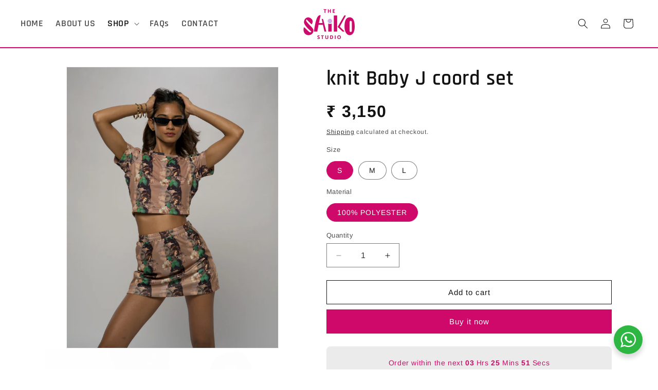

--- FILE ---
content_type: text/html; charset=utf-8
request_url: https://thesaikostudio.com/products/knit-baby-j-coord-set
body_size: 32993
content:
<!doctype html>
<html class="js" lang="en">
  <head>
    <meta charset="utf-8">
    <meta http-equiv="X-UA-Compatible" content="IE=edge">
    <meta name="viewport" content="width=device-width,initial-scale=1">
    <meta name="theme-color" content="">
    <link rel="canonical" href="https://thesaikostudio.com/products/knit-baby-j-coord-set"><link rel="icon" type="image/png" href="//thesaikostudio.com/cdn/shop/files/faviconofsaiko.png?crop=center&height=32&v=1671083943&width=32"><link rel="preconnect" href="https://fonts.shopifycdn.com" crossorigin><title>
      knit Baby J coord set
 &ndash; The Saiko Studio</title>

    
      <meta name="description" content="Cropped top made with two way stretchable fabric includes a high round neck with a hook in the back for easy wear and fit. The top includes cap sleeves. Mini skirt with a side slit. The waist has elastic and a side hook for easy and comfortable wear. It also includes back pockets.">
    

    

<meta property="og:site_name" content="The Saiko Studio">
<meta property="og:url" content="https://thesaikostudio.com/products/knit-baby-j-coord-set">
<meta property="og:title" content="knit Baby J coord set">
<meta property="og:type" content="product">
<meta property="og:description" content="Cropped top made with two way stretchable fabric includes a high round neck with a hook in the back for easy wear and fit. The top includes cap sleeves. Mini skirt with a side slit. The waist has elastic and a side hook for easy and comfortable wear. It also includes back pockets."><meta property="og:image" content="http://thesaikostudio.com/cdn/shop/files/Untitled-2_14_55176c6b-e0f8-4322-998b-c036d230c584.jpg?v=1688716722">
  <meta property="og:image:secure_url" content="https://thesaikostudio.com/cdn/shop/files/Untitled-2_14_55176c6b-e0f8-4322-998b-c036d230c584.jpg?v=1688716722">
  <meta property="og:image:width" content="1417">
  <meta property="og:image:height" content="1890"><meta property="og:price:amount" content="3,150">
  <meta property="og:price:currency" content="INR"><meta name="twitter:card" content="summary_large_image">
<meta name="twitter:title" content="knit Baby J coord set">
<meta name="twitter:description" content="Cropped top made with two way stretchable fabric includes a high round neck with a hook in the back for easy wear and fit. The top includes cap sleeves. Mini skirt with a side slit. The waist has elastic and a side hook for easy and comfortable wear. It also includes back pockets.">


    <script src="//thesaikostudio.com/cdn/shop/t/4/assets/constants.js?v=132983761750457495441738054675" defer="defer"></script>
    <script src="//thesaikostudio.com/cdn/shop/t/4/assets/pubsub.js?v=158357773527763999511738054676" defer="defer"></script>
    <script src="//thesaikostudio.com/cdn/shop/t/4/assets/global.js?v=152862011079830610291738054675" defer="defer"></script>
    <script src="//thesaikostudio.com/cdn/shop/t/4/assets/details-disclosure.js?v=13653116266235556501738054675" defer="defer"></script>
    <script src="//thesaikostudio.com/cdn/shop/t/4/assets/details-modal.js?v=25581673532751508451738054675" defer="defer"></script>
    <script src="//thesaikostudio.com/cdn/shop/t/4/assets/search-form.js?v=133129549252120666541738054676" defer="defer"></script><script src="//thesaikostudio.com/cdn/shop/t/4/assets/animations.js?v=88693664871331136111738054674" defer="defer"></script><script>window.performance && window.performance.mark && window.performance.mark('shopify.content_for_header.start');</script><meta id="shopify-digital-wallet" name="shopify-digital-wallet" content="/68354310437/digital_wallets/dialog">
<link rel="alternate" type="application/json+oembed" href="https://thesaikostudio.com/products/knit-baby-j-coord-set.oembed">
<script async="async" src="/checkouts/internal/preloads.js?locale=en-IN"></script>
<script id="shopify-features" type="application/json">{"accessToken":"1113e27de08b09564ce32c414febfa17","betas":["rich-media-storefront-analytics"],"domain":"thesaikostudio.com","predictiveSearch":true,"shopId":68354310437,"locale":"en"}</script>
<script>var Shopify = Shopify || {};
Shopify.shop = "thesaikostudio.myshopify.com";
Shopify.locale = "en";
Shopify.currency = {"active":"INR","rate":"1.0"};
Shopify.country = "IN";
Shopify.theme = {"name":"Updated copy of Updated copy of Dawn","id":175083946277,"schema_name":"Dawn","schema_version":"15.2.0","theme_store_id":887,"role":"main"};
Shopify.theme.handle = "null";
Shopify.theme.style = {"id":null,"handle":null};
Shopify.cdnHost = "thesaikostudio.com/cdn";
Shopify.routes = Shopify.routes || {};
Shopify.routes.root = "/";</script>
<script type="module">!function(o){(o.Shopify=o.Shopify||{}).modules=!0}(window);</script>
<script>!function(o){function n(){var o=[];function n(){o.push(Array.prototype.slice.apply(arguments))}return n.q=o,n}var t=o.Shopify=o.Shopify||{};t.loadFeatures=n(),t.autoloadFeatures=n()}(window);</script>
<script id="shop-js-analytics" type="application/json">{"pageType":"product"}</script>
<script defer="defer" async type="module" src="//thesaikostudio.com/cdn/shopifycloud/shop-js/modules/v2/client.init-shop-cart-sync_BT-GjEfc.en.esm.js"></script>
<script defer="defer" async type="module" src="//thesaikostudio.com/cdn/shopifycloud/shop-js/modules/v2/chunk.common_D58fp_Oc.esm.js"></script>
<script defer="defer" async type="module" src="//thesaikostudio.com/cdn/shopifycloud/shop-js/modules/v2/chunk.modal_xMitdFEc.esm.js"></script>
<script type="module">
  await import("//thesaikostudio.com/cdn/shopifycloud/shop-js/modules/v2/client.init-shop-cart-sync_BT-GjEfc.en.esm.js");
await import("//thesaikostudio.com/cdn/shopifycloud/shop-js/modules/v2/chunk.common_D58fp_Oc.esm.js");
await import("//thesaikostudio.com/cdn/shopifycloud/shop-js/modules/v2/chunk.modal_xMitdFEc.esm.js");

  window.Shopify.SignInWithShop?.initShopCartSync?.({"fedCMEnabled":true,"windoidEnabled":true});

</script>
<script>(function() {
  var isLoaded = false;
  function asyncLoad() {
    if (isLoaded) return;
    isLoaded = true;
    var urls = ["\/\/www.powr.io\/powr.js?powr-token=thesaikostudio.myshopify.com\u0026external-type=shopify\u0026shop=thesaikostudio.myshopify.com"];
    for (var i = 0; i < urls.length; i++) {
      var s = document.createElement('script');
      s.type = 'text/javascript';
      s.async = true;
      s.src = urls[i];
      var x = document.getElementsByTagName('script')[0];
      x.parentNode.insertBefore(s, x);
    }
  };
  if(window.attachEvent) {
    window.attachEvent('onload', asyncLoad);
  } else {
    window.addEventListener('load', asyncLoad, false);
  }
})();</script>
<script id="__st">var __st={"a":68354310437,"offset":19800,"reqid":"fd92975b-ad9f-4cca-a18d-29d6fb2f120d-1769037115","pageurl":"thesaikostudio.com\/products\/knit-baby-j-coord-set","u":"f3b8c2807cbb","p":"product","rtyp":"product","rid":8396018843941};</script>
<script>window.ShopifyPaypalV4VisibilityTracking = true;</script>
<script id="captcha-bootstrap">!function(){'use strict';const t='contact',e='account',n='new_comment',o=[[t,t],['blogs',n],['comments',n],[t,'customer']],c=[[e,'customer_login'],[e,'guest_login'],[e,'recover_customer_password'],[e,'create_customer']],r=t=>t.map((([t,e])=>`form[action*='/${t}']:not([data-nocaptcha='true']) input[name='form_type'][value='${e}']`)).join(','),a=t=>()=>t?[...document.querySelectorAll(t)].map((t=>t.form)):[];function s(){const t=[...o],e=r(t);return a(e)}const i='password',u='form_key',d=['recaptcha-v3-token','g-recaptcha-response','h-captcha-response',i],f=()=>{try{return window.sessionStorage}catch{return}},m='__shopify_v',_=t=>t.elements[u];function p(t,e,n=!1){try{const o=window.sessionStorage,c=JSON.parse(o.getItem(e)),{data:r}=function(t){const{data:e,action:n}=t;return t[m]||n?{data:e,action:n}:{data:t,action:n}}(c);for(const[e,n]of Object.entries(r))t.elements[e]&&(t.elements[e].value=n);n&&o.removeItem(e)}catch(o){console.error('form repopulation failed',{error:o})}}const l='form_type',E='cptcha';function T(t){t.dataset[E]=!0}const w=window,h=w.document,L='Shopify',v='ce_forms',y='captcha';let A=!1;((t,e)=>{const n=(g='f06e6c50-85a8-45c8-87d0-21a2b65856fe',I='https://cdn.shopify.com/shopifycloud/storefront-forms-hcaptcha/ce_storefront_forms_captcha_hcaptcha.v1.5.2.iife.js',D={infoText:'Protected by hCaptcha',privacyText:'Privacy',termsText:'Terms'},(t,e,n)=>{const o=w[L][v],c=o.bindForm;if(c)return c(t,g,e,D).then(n);var r;o.q.push([[t,g,e,D],n]),r=I,A||(h.body.append(Object.assign(h.createElement('script'),{id:'captcha-provider',async:!0,src:r})),A=!0)});var g,I,D;w[L]=w[L]||{},w[L][v]=w[L][v]||{},w[L][v].q=[],w[L][y]=w[L][y]||{},w[L][y].protect=function(t,e){n(t,void 0,e),T(t)},Object.freeze(w[L][y]),function(t,e,n,w,h,L){const[v,y,A,g]=function(t,e,n){const i=e?o:[],u=t?c:[],d=[...i,...u],f=r(d),m=r(i),_=r(d.filter((([t,e])=>n.includes(e))));return[a(f),a(m),a(_),s()]}(w,h,L),I=t=>{const e=t.target;return e instanceof HTMLFormElement?e:e&&e.form},D=t=>v().includes(t);t.addEventListener('submit',(t=>{const e=I(t);if(!e)return;const n=D(e)&&!e.dataset.hcaptchaBound&&!e.dataset.recaptchaBound,o=_(e),c=g().includes(e)&&(!o||!o.value);(n||c)&&t.preventDefault(),c&&!n&&(function(t){try{if(!f())return;!function(t){const e=f();if(!e)return;const n=_(t);if(!n)return;const o=n.value;o&&e.removeItem(o)}(t);const e=Array.from(Array(32),(()=>Math.random().toString(36)[2])).join('');!function(t,e){_(t)||t.append(Object.assign(document.createElement('input'),{type:'hidden',name:u})),t.elements[u].value=e}(t,e),function(t,e){const n=f();if(!n)return;const o=[...t.querySelectorAll(`input[type='${i}']`)].map((({name:t})=>t)),c=[...d,...o],r={};for(const[a,s]of new FormData(t).entries())c.includes(a)||(r[a]=s);n.setItem(e,JSON.stringify({[m]:1,action:t.action,data:r}))}(t,e)}catch(e){console.error('failed to persist form',e)}}(e),e.submit())}));const S=(t,e)=>{t&&!t.dataset[E]&&(n(t,e.some((e=>e===t))),T(t))};for(const o of['focusin','change'])t.addEventListener(o,(t=>{const e=I(t);D(e)&&S(e,y())}));const B=e.get('form_key'),M=e.get(l),P=B&&M;t.addEventListener('DOMContentLoaded',(()=>{const t=y();if(P)for(const e of t)e.elements[l].value===M&&p(e,B);[...new Set([...A(),...v().filter((t=>'true'===t.dataset.shopifyCaptcha))])].forEach((e=>S(e,t)))}))}(h,new URLSearchParams(w.location.search),n,t,e,['guest_login'])})(!0,!0)}();</script>
<script integrity="sha256-4kQ18oKyAcykRKYeNunJcIwy7WH5gtpwJnB7kiuLZ1E=" data-source-attribution="shopify.loadfeatures" defer="defer" src="//thesaikostudio.com/cdn/shopifycloud/storefront/assets/storefront/load_feature-a0a9edcb.js" crossorigin="anonymous"></script>
<script data-source-attribution="shopify.dynamic_checkout.dynamic.init">var Shopify=Shopify||{};Shopify.PaymentButton=Shopify.PaymentButton||{isStorefrontPortableWallets:!0,init:function(){window.Shopify.PaymentButton.init=function(){};var t=document.createElement("script");t.src="https://thesaikostudio.com/cdn/shopifycloud/portable-wallets/latest/portable-wallets.en.js",t.type="module",document.head.appendChild(t)}};
</script>
<script data-source-attribution="shopify.dynamic_checkout.buyer_consent">
  function portableWalletsHideBuyerConsent(e){var t=document.getElementById("shopify-buyer-consent"),n=document.getElementById("shopify-subscription-policy-button");t&&n&&(t.classList.add("hidden"),t.setAttribute("aria-hidden","true"),n.removeEventListener("click",e))}function portableWalletsShowBuyerConsent(e){var t=document.getElementById("shopify-buyer-consent"),n=document.getElementById("shopify-subscription-policy-button");t&&n&&(t.classList.remove("hidden"),t.removeAttribute("aria-hidden"),n.addEventListener("click",e))}window.Shopify?.PaymentButton&&(window.Shopify.PaymentButton.hideBuyerConsent=portableWalletsHideBuyerConsent,window.Shopify.PaymentButton.showBuyerConsent=portableWalletsShowBuyerConsent);
</script>
<script>
  function portableWalletsCleanup(e){e&&e.src&&console.error("Failed to load portable wallets script "+e.src);var t=document.querySelectorAll("shopify-accelerated-checkout .shopify-payment-button__skeleton, shopify-accelerated-checkout-cart .wallet-cart-button__skeleton"),e=document.getElementById("shopify-buyer-consent");for(let e=0;e<t.length;e++)t[e].remove();e&&e.remove()}function portableWalletsNotLoadedAsModule(e){e instanceof ErrorEvent&&"string"==typeof e.message&&e.message.includes("import.meta")&&"string"==typeof e.filename&&e.filename.includes("portable-wallets")&&(window.removeEventListener("error",portableWalletsNotLoadedAsModule),window.Shopify.PaymentButton.failedToLoad=e,"loading"===document.readyState?document.addEventListener("DOMContentLoaded",window.Shopify.PaymentButton.init):window.Shopify.PaymentButton.init())}window.addEventListener("error",portableWalletsNotLoadedAsModule);
</script>

<script type="module" src="https://thesaikostudio.com/cdn/shopifycloud/portable-wallets/latest/portable-wallets.en.js" onError="portableWalletsCleanup(this)" crossorigin="anonymous"></script>
<script nomodule>
  document.addEventListener("DOMContentLoaded", portableWalletsCleanup);
</script>

<link id="shopify-accelerated-checkout-styles" rel="stylesheet" media="screen" href="https://thesaikostudio.com/cdn/shopifycloud/portable-wallets/latest/accelerated-checkout-backwards-compat.css" crossorigin="anonymous">
<style id="shopify-accelerated-checkout-cart">
        #shopify-buyer-consent {
  margin-top: 1em;
  display: inline-block;
  width: 100%;
}

#shopify-buyer-consent.hidden {
  display: none;
}

#shopify-subscription-policy-button {
  background: none;
  border: none;
  padding: 0;
  text-decoration: underline;
  font-size: inherit;
  cursor: pointer;
}

#shopify-subscription-policy-button::before {
  box-shadow: none;
}

      </style>
<script id="sections-script" data-sections="header" defer="defer" src="//thesaikostudio.com/cdn/shop/t/4/compiled_assets/scripts.js?v=557"></script>
<script>window.performance && window.performance.mark && window.performance.mark('shopify.content_for_header.end');</script>


    <style data-shopify>
      @font-face {
  font-family: Arimo;
  font-weight: 400;
  font-style: normal;
  font-display: swap;
  src: url("//thesaikostudio.com/cdn/fonts/arimo/arimo_n4.a7efb558ca22d2002248bbe6f302a98edee38e35.woff2") format("woff2"),
       url("//thesaikostudio.com/cdn/fonts/arimo/arimo_n4.0da809f7d1d5ede2a73be7094ac00741efdb6387.woff") format("woff");
}

      @font-face {
  font-family: Arimo;
  font-weight: 700;
  font-style: normal;
  font-display: swap;
  src: url("//thesaikostudio.com/cdn/fonts/arimo/arimo_n7.1d2d0638e6a1228d86beb0e10006e3280ccb2d04.woff2") format("woff2"),
       url("//thesaikostudio.com/cdn/fonts/arimo/arimo_n7.f4b9139e8eac4a17b38b8707044c20f54c3be479.woff") format("woff");
}

      @font-face {
  font-family: Arimo;
  font-weight: 400;
  font-style: italic;
  font-display: swap;
  src: url("//thesaikostudio.com/cdn/fonts/arimo/arimo_i4.438ddb21a1b98c7230698d70dc1a21df235701b2.woff2") format("woff2"),
       url("//thesaikostudio.com/cdn/fonts/arimo/arimo_i4.0e1908a0dc1ec32fabb5a03a0c9ee2083f82e3d7.woff") format("woff");
}

      @font-face {
  font-family: Arimo;
  font-weight: 700;
  font-style: italic;
  font-display: swap;
  src: url("//thesaikostudio.com/cdn/fonts/arimo/arimo_i7.b9f09537c29041ec8d51f8cdb7c9b8e4f1f82cb1.woff2") format("woff2"),
       url("//thesaikostudio.com/cdn/fonts/arimo/arimo_i7.ec659fc855f754fd0b1bd052e606bba1058f73da.woff") format("woff");
}

      @font-face {
  font-family: Rajdhani;
  font-weight: 600;
  font-style: normal;
  font-display: swap;
  src: url("//thesaikostudio.com/cdn/fonts/rajdhani/rajdhani_n6.2662920771758eb6f82fd10eee7115b26ac6f444.woff2") format("woff2"),
       url("//thesaikostudio.com/cdn/fonts/rajdhani/rajdhani_n6.6befdead9ba44c2805903cac78e38160bc762983.woff") format("woff");
}


      
        :root,
        .color-scheme-1 {
          --color-background: 255,255,255;
        
          --gradient-background: #ffffff;
        

        

        --color-foreground: 18,18,18;
        --color-background-contrast: 191,191,191;
        --color-shadow: 18,18,18;
        --color-button: 18,18,18;
        --color-button-text: 255,255,255;
        --color-secondary-button: 255,255,255;
        --color-secondary-button-text: 18,18,18;
        --color-link: 18,18,18;
        --color-badge-foreground: 18,18,18;
        --color-badge-background: 255,255,255;
        --color-badge-border: 18,18,18;
        --payment-terms-background-color: rgb(255 255 255);
      }
      
        
        .color-scheme-2 {
          --color-background: 243,243,243;
        
          --gradient-background: #f3f3f3;
        

        

        --color-foreground: 18,18,18;
        --color-background-contrast: 179,179,179;
        --color-shadow: 18,18,18;
        --color-button: 18,18,18;
        --color-button-text: 243,243,243;
        --color-secondary-button: 243,243,243;
        --color-secondary-button-text: 18,18,18;
        --color-link: 18,18,18;
        --color-badge-foreground: 18,18,18;
        --color-badge-background: 243,243,243;
        --color-badge-border: 18,18,18;
        --payment-terms-background-color: rgb(243 243 243);
      }
      
        
        .color-scheme-3 {
          --color-background: 36,40,51;
        
          --gradient-background: #242833;
        

        

        --color-foreground: 255,255,255;
        --color-background-contrast: 47,52,66;
        --color-shadow: 18,18,18;
        --color-button: 255,255,255;
        --color-button-text: 0,0,0;
        --color-secondary-button: 36,40,51;
        --color-secondary-button-text: 255,255,255;
        --color-link: 255,255,255;
        --color-badge-foreground: 255,255,255;
        --color-badge-background: 36,40,51;
        --color-badge-border: 255,255,255;
        --payment-terms-background-color: rgb(36 40 51);
      }
      
        
        .color-scheme-4 {
          --color-background: 18,18,18;
        
          --gradient-background: #121212;
        

        

        --color-foreground: 255,255,255;
        --color-background-contrast: 146,146,146;
        --color-shadow: 18,18,18;
        --color-button: 255,255,255;
        --color-button-text: 18,18,18;
        --color-secondary-button: 18,18,18;
        --color-secondary-button-text: 255,255,255;
        --color-link: 255,255,255;
        --color-badge-foreground: 255,255,255;
        --color-badge-background: 18,18,18;
        --color-badge-border: 255,255,255;
        --payment-terms-background-color: rgb(18 18 18);
      }
      
        
        .color-scheme-5 {
          --color-background: 51,79,180;
        
          --gradient-background: #334fb4;
        

        

        --color-foreground: 255,255,255;
        --color-background-contrast: 23,35,81;
        --color-shadow: 18,18,18;
        --color-button: 255,255,255;
        --color-button-text: 51,79,180;
        --color-secondary-button: 51,79,180;
        --color-secondary-button-text: 255,255,255;
        --color-link: 255,255,255;
        --color-badge-foreground: 255,255,255;
        --color-badge-background: 51,79,180;
        --color-badge-border: 255,255,255;
        --payment-terms-background-color: rgb(51 79 180);
      }
      
        
        .color-scheme-c962f825-05a6-4a63-bd87-bd1e2fe2842f {
          --color-background: 245,245,245;
        
          --gradient-background: #f5f5f5;
        

        

        --color-foreground: 90,90,90;
        --color-background-contrast: 181,181,181;
        --color-shadow: 18,18,18;
        --color-button: 206,9,105;
        --color-button-text: 255,255,255;
        --color-secondary-button: 245,245,245;
        --color-secondary-button-text: 206,9,105;
        --color-link: 206,9,105;
        --color-badge-foreground: 90,90,90;
        --color-badge-background: 245,245,245;
        --color-badge-border: 90,90,90;
        --payment-terms-background-color: rgb(245 245 245);
      }
      
        
        .color-scheme-376ce749-8b23-478b-8dc7-93c50c8bb4a9 {
          --color-background: 242,242,242;
        
          --gradient-background: #f2f2f2;
        

        

        --color-foreground: 36,40,51;
        --color-background-contrast: 178,178,178;
        --color-shadow: 18,18,18;
        --color-button: 206,9,105;
        --color-button-text: 255,255,255;
        --color-secondary-button: 242,242,242;
        --color-secondary-button-text: 206,9,105;
        --color-link: 206,9,105;
        --color-badge-foreground: 36,40,51;
        --color-badge-background: 242,242,242;
        --color-badge-border: 36,40,51;
        --payment-terms-background-color: rgb(242 242 242);
      }
      

      body, .color-scheme-1, .color-scheme-2, .color-scheme-3, .color-scheme-4, .color-scheme-5, .color-scheme-c962f825-05a6-4a63-bd87-bd1e2fe2842f, .color-scheme-376ce749-8b23-478b-8dc7-93c50c8bb4a9 {
        color: rgba(var(--color-foreground), 0.75);
        background-color: rgb(var(--color-background));
      }

      :root {
        --font-body-family: Arimo, sans-serif;
        --font-body-style: normal;
        --font-body-weight: 400;
        --font-body-weight-bold: 700;

        --font-heading-family: Rajdhani, sans-serif;
        --font-heading-style: normal;
        --font-heading-weight: 600;

        --font-body-scale: 1.0;
        --font-heading-scale: 1.5;

        --media-padding: px;
        --media-border-opacity: 0.05;
        --media-border-width: 1px;
        --media-radius: 0px;
        --media-shadow-opacity: 0.0;
        --media-shadow-horizontal-offset: 0px;
        --media-shadow-vertical-offset: 4px;
        --media-shadow-blur-radius: 5px;
        --media-shadow-visible: 0;

        --page-width: 120rem;
        --page-width-margin: 0rem;

        --product-card-image-padding: 0.0rem;
        --product-card-corner-radius: 0.0rem;
        --product-card-text-alignment: left;
        --product-card-border-width: 0.0rem;
        --product-card-border-opacity: 0.1;
        --product-card-shadow-opacity: 0.0;
        --product-card-shadow-visible: 0;
        --product-card-shadow-horizontal-offset: 0.0rem;
        --product-card-shadow-vertical-offset: 0.4rem;
        --product-card-shadow-blur-radius: 0.5rem;

        --collection-card-image-padding: 0.0rem;
        --collection-card-corner-radius: 0.0rem;
        --collection-card-text-alignment: left;
        --collection-card-border-width: 0.0rem;
        --collection-card-border-opacity: 0.1;
        --collection-card-shadow-opacity: 0.0;
        --collection-card-shadow-visible: 0;
        --collection-card-shadow-horizontal-offset: 0.0rem;
        --collection-card-shadow-vertical-offset: 0.4rem;
        --collection-card-shadow-blur-radius: 0.5rem;

        --blog-card-image-padding: 0.0rem;
        --blog-card-corner-radius: 0.0rem;
        --blog-card-text-alignment: left;
        --blog-card-border-width: 0.0rem;
        --blog-card-border-opacity: 0.1;
        --blog-card-shadow-opacity: 0.0;
        --blog-card-shadow-visible: 0;
        --blog-card-shadow-horizontal-offset: 0.0rem;
        --blog-card-shadow-vertical-offset: 0.4rem;
        --blog-card-shadow-blur-radius: 0.5rem;

        --badge-corner-radius: 4.0rem;

        --popup-border-width: 1px;
        --popup-border-opacity: 0.1;
        --popup-corner-radius: 0px;
        --popup-shadow-opacity: 0.0;
        --popup-shadow-horizontal-offset: 0px;
        --popup-shadow-vertical-offset: 4px;
        --popup-shadow-blur-radius: 5px;

        --drawer-border-width: 1px;
        --drawer-border-opacity: 0.1;
        --drawer-shadow-opacity: 0.0;
        --drawer-shadow-horizontal-offset: 0px;
        --drawer-shadow-vertical-offset: 4px;
        --drawer-shadow-blur-radius: 5px;

        --spacing-sections-desktop: 0px;
        --spacing-sections-mobile: 0px;

        --grid-desktop-vertical-spacing: 8px;
        --grid-desktop-horizontal-spacing: 8px;
        --grid-mobile-vertical-spacing: 4px;
        --grid-mobile-horizontal-spacing: 4px;

        --text-boxes-border-opacity: 0.1;
        --text-boxes-border-width: 0px;
        --text-boxes-radius: 0px;
        --text-boxes-shadow-opacity: 0.0;
        --text-boxes-shadow-visible: 0;
        --text-boxes-shadow-horizontal-offset: 0px;
        --text-boxes-shadow-vertical-offset: 4px;
        --text-boxes-shadow-blur-radius: 5px;

        --buttons-radius: 0px;
        --buttons-radius-outset: 0px;
        --buttons-border-width: 1px;
        --buttons-border-opacity: 1.0;
        --buttons-shadow-opacity: 0.0;
        --buttons-shadow-visible: 0;
        --buttons-shadow-horizontal-offset: 0px;
        --buttons-shadow-vertical-offset: 4px;
        --buttons-shadow-blur-radius: 5px;
        --buttons-border-offset: 0px;

        --inputs-radius: 0px;
        --inputs-border-width: 1px;
        --inputs-border-opacity: 0.55;
        --inputs-shadow-opacity: 0.0;
        --inputs-shadow-horizontal-offset: 0px;
        --inputs-margin-offset: 0px;
        --inputs-shadow-vertical-offset: 4px;
        --inputs-shadow-blur-radius: 5px;
        --inputs-radius-outset: 0px;

        --variant-pills-radius: 40px;
        --variant-pills-border-width: 1px;
        --variant-pills-border-opacity: 0.55;
        --variant-pills-shadow-opacity: 0.0;
        --variant-pills-shadow-horizontal-offset: 0px;
        --variant-pills-shadow-vertical-offset: 4px;
        --variant-pills-shadow-blur-radius: 5px;
      }

      *,
      *::before,
      *::after {
        box-sizing: inherit;
      }

      html {
        box-sizing: border-box;
        font-size: calc(var(--font-body-scale) * 62.5%);
        height: 100%;
      }

      body {
        display: grid;
        grid-template-rows: auto auto 1fr auto;
        grid-template-columns: 100%;
        min-height: 100%;
        margin: 0;
        font-size: 1.5rem;
        letter-spacing: 0.06rem;
        line-height: calc(1 + 0.8 / var(--font-body-scale));
        font-family: var(--font-body-family);
        font-style: var(--font-body-style);
        font-weight: var(--font-body-weight);
      }

      @media screen and (min-width: 750px) {
        body {
          font-size: 1.6rem;
        }
      }
    </style>

    <link href="//thesaikostudio.com/cdn/shop/t/4/assets/base.css?v=21357494836885126301739971821" rel="stylesheet" type="text/css" media="all" />
    <link rel="stylesheet" href="//thesaikostudio.com/cdn/shop/t/4/assets/component-cart-items.css?v=123238115697927560811738054674" media="print" onload="this.media='all'">
      <link rel="preload" as="font" href="//thesaikostudio.com/cdn/fonts/arimo/arimo_n4.a7efb558ca22d2002248bbe6f302a98edee38e35.woff2" type="font/woff2" crossorigin>
      

      <link rel="preload" as="font" href="//thesaikostudio.com/cdn/fonts/rajdhani/rajdhani_n6.2662920771758eb6f82fd10eee7115b26ac6f444.woff2" type="font/woff2" crossorigin>
      
<link
        rel="stylesheet"
        href="//thesaikostudio.com/cdn/shop/t/4/assets/component-predictive-search.css?v=118923337488134913561738054674"
        media="print"
        onload="this.media='all'"
      ><script>
      if (Shopify.designMode) {
        document.documentElement.classList.add('shopify-design-mode');
      }
    </script>
  <script src="https://cdn.shopify.com/extensions/019b440c-f490-7d6e-a16d-2a26887d90a0/pdf-invoice-customizer-1-115/assets/invoice_download_embed.js" type="text/javascript" defer="defer"></script>
<link href="https://cdn.shopify.com/extensions/019b440c-f490-7d6e-a16d-2a26887d90a0/pdf-invoice-customizer-1-115/assets/style.css" rel="stylesheet" type="text/css" media="all">
<script src="https://cdn.shopify.com/extensions/019b440c-f490-7d6e-a16d-2a26887d90a0/pdf-invoice-customizer-1-115/assets/refund_download_embed.js" type="text/javascript" defer="defer"></script>
<script src="https://cdn.shopify.com/extensions/019b440c-f490-7d6e-a16d-2a26887d90a0/pdf-invoice-customizer-1-115/assets/create_draft_order.js" type="text/javascript" defer="defer"></script>
<link href="https://cdn.shopify.com/extensions/019b440c-f490-7d6e-a16d-2a26887d90a0/pdf-invoice-customizer-1-115/assets/create_draft_order.css" rel="stylesheet" type="text/css" media="all">
<link href="https://monorail-edge.shopifysvc.com" rel="dns-prefetch">
<script>(function(){if ("sendBeacon" in navigator && "performance" in window) {try {var session_token_from_headers = performance.getEntriesByType('navigation')[0].serverTiming.find(x => x.name == '_s').description;} catch {var session_token_from_headers = undefined;}var session_cookie_matches = document.cookie.match(/_shopify_s=([^;]*)/);var session_token_from_cookie = session_cookie_matches && session_cookie_matches.length === 2 ? session_cookie_matches[1] : "";var session_token = session_token_from_headers || session_token_from_cookie || "";function handle_abandonment_event(e) {var entries = performance.getEntries().filter(function(entry) {return /monorail-edge.shopifysvc.com/.test(entry.name);});if (!window.abandonment_tracked && entries.length === 0) {window.abandonment_tracked = true;var currentMs = Date.now();var navigation_start = performance.timing.navigationStart;var payload = {shop_id: 68354310437,url: window.location.href,navigation_start,duration: currentMs - navigation_start,session_token,page_type: "product"};window.navigator.sendBeacon("https://monorail-edge.shopifysvc.com/v1/produce", JSON.stringify({schema_id: "online_store_buyer_site_abandonment/1.1",payload: payload,metadata: {event_created_at_ms: currentMs,event_sent_at_ms: currentMs}}));}}window.addEventListener('pagehide', handle_abandonment_event);}}());</script>
<script id="web-pixels-manager-setup">(function e(e,d,r,n,o){if(void 0===o&&(o={}),!Boolean(null===(a=null===(i=window.Shopify)||void 0===i?void 0:i.analytics)||void 0===a?void 0:a.replayQueue)){var i,a;window.Shopify=window.Shopify||{};var t=window.Shopify;t.analytics=t.analytics||{};var s=t.analytics;s.replayQueue=[],s.publish=function(e,d,r){return s.replayQueue.push([e,d,r]),!0};try{self.performance.mark("wpm:start")}catch(e){}var l=function(){var e={modern:/Edge?\/(1{2}[4-9]|1[2-9]\d|[2-9]\d{2}|\d{4,})\.\d+(\.\d+|)|Firefox\/(1{2}[4-9]|1[2-9]\d|[2-9]\d{2}|\d{4,})\.\d+(\.\d+|)|Chrom(ium|e)\/(9{2}|\d{3,})\.\d+(\.\d+|)|(Maci|X1{2}).+ Version\/(15\.\d+|(1[6-9]|[2-9]\d|\d{3,})\.\d+)([,.]\d+|)( \(\w+\)|)( Mobile\/\w+|) Safari\/|Chrome.+OPR\/(9{2}|\d{3,})\.\d+\.\d+|(CPU[ +]OS|iPhone[ +]OS|CPU[ +]iPhone|CPU IPhone OS|CPU iPad OS)[ +]+(15[._]\d+|(1[6-9]|[2-9]\d|\d{3,})[._]\d+)([._]\d+|)|Android:?[ /-](13[3-9]|1[4-9]\d|[2-9]\d{2}|\d{4,})(\.\d+|)(\.\d+|)|Android.+Firefox\/(13[5-9]|1[4-9]\d|[2-9]\d{2}|\d{4,})\.\d+(\.\d+|)|Android.+Chrom(ium|e)\/(13[3-9]|1[4-9]\d|[2-9]\d{2}|\d{4,})\.\d+(\.\d+|)|SamsungBrowser\/([2-9]\d|\d{3,})\.\d+/,legacy:/Edge?\/(1[6-9]|[2-9]\d|\d{3,})\.\d+(\.\d+|)|Firefox\/(5[4-9]|[6-9]\d|\d{3,})\.\d+(\.\d+|)|Chrom(ium|e)\/(5[1-9]|[6-9]\d|\d{3,})\.\d+(\.\d+|)([\d.]+$|.*Safari\/(?![\d.]+ Edge\/[\d.]+$))|(Maci|X1{2}).+ Version\/(10\.\d+|(1[1-9]|[2-9]\d|\d{3,})\.\d+)([,.]\d+|)( \(\w+\)|)( Mobile\/\w+|) Safari\/|Chrome.+OPR\/(3[89]|[4-9]\d|\d{3,})\.\d+\.\d+|(CPU[ +]OS|iPhone[ +]OS|CPU[ +]iPhone|CPU IPhone OS|CPU iPad OS)[ +]+(10[._]\d+|(1[1-9]|[2-9]\d|\d{3,})[._]\d+)([._]\d+|)|Android:?[ /-](13[3-9]|1[4-9]\d|[2-9]\d{2}|\d{4,})(\.\d+|)(\.\d+|)|Mobile Safari.+OPR\/([89]\d|\d{3,})\.\d+\.\d+|Android.+Firefox\/(13[5-9]|1[4-9]\d|[2-9]\d{2}|\d{4,})\.\d+(\.\d+|)|Android.+Chrom(ium|e)\/(13[3-9]|1[4-9]\d|[2-9]\d{2}|\d{4,})\.\d+(\.\d+|)|Android.+(UC? ?Browser|UCWEB|U3)[ /]?(15\.([5-9]|\d{2,})|(1[6-9]|[2-9]\d|\d{3,})\.\d+)\.\d+|SamsungBrowser\/(5\.\d+|([6-9]|\d{2,})\.\d+)|Android.+MQ{2}Browser\/(14(\.(9|\d{2,})|)|(1[5-9]|[2-9]\d|\d{3,})(\.\d+|))(\.\d+|)|K[Aa][Ii]OS\/(3\.\d+|([4-9]|\d{2,})\.\d+)(\.\d+|)/},d=e.modern,r=e.legacy,n=navigator.userAgent;return n.match(d)?"modern":n.match(r)?"legacy":"unknown"}(),u="modern"===l?"modern":"legacy",c=(null!=n?n:{modern:"",legacy:""})[u],f=function(e){return[e.baseUrl,"/wpm","/b",e.hashVersion,"modern"===e.buildTarget?"m":"l",".js"].join("")}({baseUrl:d,hashVersion:r,buildTarget:u}),m=function(e){var d=e.version,r=e.bundleTarget,n=e.surface,o=e.pageUrl,i=e.monorailEndpoint;return{emit:function(e){var a=e.status,t=e.errorMsg,s=(new Date).getTime(),l=JSON.stringify({metadata:{event_sent_at_ms:s},events:[{schema_id:"web_pixels_manager_load/3.1",payload:{version:d,bundle_target:r,page_url:o,status:a,surface:n,error_msg:t},metadata:{event_created_at_ms:s}}]});if(!i)return console&&console.warn&&console.warn("[Web Pixels Manager] No Monorail endpoint provided, skipping logging."),!1;try{return self.navigator.sendBeacon.bind(self.navigator)(i,l)}catch(e){}var u=new XMLHttpRequest;try{return u.open("POST",i,!0),u.setRequestHeader("Content-Type","text/plain"),u.send(l),!0}catch(e){return console&&console.warn&&console.warn("[Web Pixels Manager] Got an unhandled error while logging to Monorail."),!1}}}}({version:r,bundleTarget:l,surface:e.surface,pageUrl:self.location.href,monorailEndpoint:e.monorailEndpoint});try{o.browserTarget=l,function(e){var d=e.src,r=e.async,n=void 0===r||r,o=e.onload,i=e.onerror,a=e.sri,t=e.scriptDataAttributes,s=void 0===t?{}:t,l=document.createElement("script"),u=document.querySelector("head"),c=document.querySelector("body");if(l.async=n,l.src=d,a&&(l.integrity=a,l.crossOrigin="anonymous"),s)for(var f in s)if(Object.prototype.hasOwnProperty.call(s,f))try{l.dataset[f]=s[f]}catch(e){}if(o&&l.addEventListener("load",o),i&&l.addEventListener("error",i),u)u.appendChild(l);else{if(!c)throw new Error("Did not find a head or body element to append the script");c.appendChild(l)}}({src:f,async:!0,onload:function(){if(!function(){var e,d;return Boolean(null===(d=null===(e=window.Shopify)||void 0===e?void 0:e.analytics)||void 0===d?void 0:d.initialized)}()){var d=window.webPixelsManager.init(e)||void 0;if(d){var r=window.Shopify.analytics;r.replayQueue.forEach((function(e){var r=e[0],n=e[1],o=e[2];d.publishCustomEvent(r,n,o)})),r.replayQueue=[],r.publish=d.publishCustomEvent,r.visitor=d.visitor,r.initialized=!0}}},onerror:function(){return m.emit({status:"failed",errorMsg:"".concat(f," has failed to load")})},sri:function(e){var d=/^sha384-[A-Za-z0-9+/=]+$/;return"string"==typeof e&&d.test(e)}(c)?c:"",scriptDataAttributes:o}),m.emit({status:"loading"})}catch(e){m.emit({status:"failed",errorMsg:(null==e?void 0:e.message)||"Unknown error"})}}})({shopId: 68354310437,storefrontBaseUrl: "https://thesaikostudio.com",extensionsBaseUrl: "https://extensions.shopifycdn.com/cdn/shopifycloud/web-pixels-manager",monorailEndpoint: "https://monorail-edge.shopifysvc.com/unstable/produce_batch",surface: "storefront-renderer",enabledBetaFlags: ["2dca8a86"],webPixelsConfigList: [{"id":"1356038437","configuration":"{\"webPixelName\":\"Judge.me\"}","eventPayloadVersion":"v1","runtimeContext":"STRICT","scriptVersion":"34ad157958823915625854214640f0bf","type":"APP","apiClientId":683015,"privacyPurposes":["ANALYTICS"],"dataSharingAdjustments":{"protectedCustomerApprovalScopes":["read_customer_email","read_customer_name","read_customer_personal_data","read_customer_phone"]}},{"id":"853967141","configuration":"{\"config\":\"{\\\"pixel_id\\\":\\\"G-WR2HGQL0CS\\\",\\\"gtag_events\\\":[{\\\"type\\\":\\\"purchase\\\",\\\"action_label\\\":\\\"G-WR2HGQL0CS\\\"},{\\\"type\\\":\\\"page_view\\\",\\\"action_label\\\":\\\"G-WR2HGQL0CS\\\"},{\\\"type\\\":\\\"view_item\\\",\\\"action_label\\\":\\\"G-WR2HGQL0CS\\\"},{\\\"type\\\":\\\"search\\\",\\\"action_label\\\":\\\"G-WR2HGQL0CS\\\"},{\\\"type\\\":\\\"add_to_cart\\\",\\\"action_label\\\":\\\"G-WR2HGQL0CS\\\"},{\\\"type\\\":\\\"begin_checkout\\\",\\\"action_label\\\":\\\"G-WR2HGQL0CS\\\"},{\\\"type\\\":\\\"add_payment_info\\\",\\\"action_label\\\":\\\"G-WR2HGQL0CS\\\"}],\\\"enable_monitoring_mode\\\":false}\"}","eventPayloadVersion":"v1","runtimeContext":"OPEN","scriptVersion":"b2a88bafab3e21179ed38636efcd8a93","type":"APP","apiClientId":1780363,"privacyPurposes":[],"dataSharingAdjustments":{"protectedCustomerApprovalScopes":["read_customer_address","read_customer_email","read_customer_name","read_customer_personal_data","read_customer_phone"]}},{"id":"387940645","configuration":"{\"pixel_id\":\"769230374906335\",\"pixel_type\":\"facebook_pixel\",\"metaapp_system_user_token\":\"-\"}","eventPayloadVersion":"v1","runtimeContext":"OPEN","scriptVersion":"ca16bc87fe92b6042fbaa3acc2fbdaa6","type":"APP","apiClientId":2329312,"privacyPurposes":["ANALYTICS","MARKETING","SALE_OF_DATA"],"dataSharingAdjustments":{"protectedCustomerApprovalScopes":["read_customer_address","read_customer_email","read_customer_name","read_customer_personal_data","read_customer_phone"]}},{"id":"shopify-app-pixel","configuration":"{}","eventPayloadVersion":"v1","runtimeContext":"STRICT","scriptVersion":"0450","apiClientId":"shopify-pixel","type":"APP","privacyPurposes":["ANALYTICS","MARKETING"]},{"id":"shopify-custom-pixel","eventPayloadVersion":"v1","runtimeContext":"LAX","scriptVersion":"0450","apiClientId":"shopify-pixel","type":"CUSTOM","privacyPurposes":["ANALYTICS","MARKETING"]}],isMerchantRequest: false,initData: {"shop":{"name":"The Saiko Studio","paymentSettings":{"currencyCode":"INR"},"myshopifyDomain":"thesaikostudio.myshopify.com","countryCode":"IN","storefrontUrl":"https:\/\/thesaikostudio.com"},"customer":null,"cart":null,"checkout":null,"productVariants":[{"price":{"amount":3150.0,"currencyCode":"INR"},"product":{"title":"knit Baby J coord set","vendor":"TheSaikoStudio","id":"8396018843941","untranslatedTitle":"knit Baby J coord set","url":"\/products\/knit-baby-j-coord-set","type":"Coord sets"},"id":"45514994450725","image":{"src":"\/\/thesaikostudio.com\/cdn\/shop\/files\/Untitled-2_14_55176c6b-e0f8-4322-998b-c036d230c584.jpg?v=1688716722"},"sku":"TIKBJCS0001","title":"S \/ 100% POLYESTER","untranslatedTitle":"S \/ 100% POLYESTER"},{"price":{"amount":3150.0,"currencyCode":"INR"},"product":{"title":"knit Baby J coord set","vendor":"TheSaikoStudio","id":"8396018843941","untranslatedTitle":"knit Baby J coord set","url":"\/products\/knit-baby-j-coord-set","type":"Coord sets"},"id":"45514994483493","image":{"src":"\/\/thesaikostudio.com\/cdn\/shop\/files\/Untitled-2_14_55176c6b-e0f8-4322-998b-c036d230c584.jpg?v=1688716722"},"sku":"TIKBJCS0002","title":"M \/ 100% POLYESTER","untranslatedTitle":"M \/ 100% POLYESTER"},{"price":{"amount":3150.0,"currencyCode":"INR"},"product":{"title":"knit Baby J coord set","vendor":"TheSaikoStudio","id":"8396018843941","untranslatedTitle":"knit Baby J coord set","url":"\/products\/knit-baby-j-coord-set","type":"Coord sets"},"id":"45514994516261","image":{"src":"\/\/thesaikostudio.com\/cdn\/shop\/files\/Untitled-2_14_55176c6b-e0f8-4322-998b-c036d230c584.jpg?v=1688716722"},"sku":"TIKBJCS0003","title":"L \/ 100% POLYESTER","untranslatedTitle":"L \/ 100% POLYESTER"}],"purchasingCompany":null},},"https://thesaikostudio.com/cdn","fcfee988w5aeb613cpc8e4bc33m6693e112",{"modern":"","legacy":""},{"shopId":"68354310437","storefrontBaseUrl":"https:\/\/thesaikostudio.com","extensionBaseUrl":"https:\/\/extensions.shopifycdn.com\/cdn\/shopifycloud\/web-pixels-manager","surface":"storefront-renderer","enabledBetaFlags":"[\"2dca8a86\"]","isMerchantRequest":"false","hashVersion":"fcfee988w5aeb613cpc8e4bc33m6693e112","publish":"custom","events":"[[\"page_viewed\",{}],[\"product_viewed\",{\"productVariant\":{\"price\":{\"amount\":3150.0,\"currencyCode\":\"INR\"},\"product\":{\"title\":\"knit Baby J coord set\",\"vendor\":\"TheSaikoStudio\",\"id\":\"8396018843941\",\"untranslatedTitle\":\"knit Baby J coord set\",\"url\":\"\/products\/knit-baby-j-coord-set\",\"type\":\"Coord sets\"},\"id\":\"45514994450725\",\"image\":{\"src\":\"\/\/thesaikostudio.com\/cdn\/shop\/files\/Untitled-2_14_55176c6b-e0f8-4322-998b-c036d230c584.jpg?v=1688716722\"},\"sku\":\"TIKBJCS0001\",\"title\":\"S \/ 100% POLYESTER\",\"untranslatedTitle\":\"S \/ 100% POLYESTER\"}}]]"});</script><script>
  window.ShopifyAnalytics = window.ShopifyAnalytics || {};
  window.ShopifyAnalytics.meta = window.ShopifyAnalytics.meta || {};
  window.ShopifyAnalytics.meta.currency = 'INR';
  var meta = {"product":{"id":8396018843941,"gid":"gid:\/\/shopify\/Product\/8396018843941","vendor":"TheSaikoStudio","type":"Coord sets","handle":"knit-baby-j-coord-set","variants":[{"id":45514994450725,"price":315000,"name":"knit Baby J coord set - S \/ 100% POLYESTER","public_title":"S \/ 100% POLYESTER","sku":"TIKBJCS0001"},{"id":45514994483493,"price":315000,"name":"knit Baby J coord set - M \/ 100% POLYESTER","public_title":"M \/ 100% POLYESTER","sku":"TIKBJCS0002"},{"id":45514994516261,"price":315000,"name":"knit Baby J coord set - L \/ 100% POLYESTER","public_title":"L \/ 100% POLYESTER","sku":"TIKBJCS0003"}],"remote":false},"page":{"pageType":"product","resourceType":"product","resourceId":8396018843941,"requestId":"fd92975b-ad9f-4cca-a18d-29d6fb2f120d-1769037115"}};
  for (var attr in meta) {
    window.ShopifyAnalytics.meta[attr] = meta[attr];
  }
</script>
<script class="analytics">
  (function () {
    var customDocumentWrite = function(content) {
      var jquery = null;

      if (window.jQuery) {
        jquery = window.jQuery;
      } else if (window.Checkout && window.Checkout.$) {
        jquery = window.Checkout.$;
      }

      if (jquery) {
        jquery('body').append(content);
      }
    };

    var hasLoggedConversion = function(token) {
      if (token) {
        return document.cookie.indexOf('loggedConversion=' + token) !== -1;
      }
      return false;
    }

    var setCookieIfConversion = function(token) {
      if (token) {
        var twoMonthsFromNow = new Date(Date.now());
        twoMonthsFromNow.setMonth(twoMonthsFromNow.getMonth() + 2);

        document.cookie = 'loggedConversion=' + token + '; expires=' + twoMonthsFromNow;
      }
    }

    var trekkie = window.ShopifyAnalytics.lib = window.trekkie = window.trekkie || [];
    if (trekkie.integrations) {
      return;
    }
    trekkie.methods = [
      'identify',
      'page',
      'ready',
      'track',
      'trackForm',
      'trackLink'
    ];
    trekkie.factory = function(method) {
      return function() {
        var args = Array.prototype.slice.call(arguments);
        args.unshift(method);
        trekkie.push(args);
        return trekkie;
      };
    };
    for (var i = 0; i < trekkie.methods.length; i++) {
      var key = trekkie.methods[i];
      trekkie[key] = trekkie.factory(key);
    }
    trekkie.load = function(config) {
      trekkie.config = config || {};
      trekkie.config.initialDocumentCookie = document.cookie;
      var first = document.getElementsByTagName('script')[0];
      var script = document.createElement('script');
      script.type = 'text/javascript';
      script.onerror = function(e) {
        var scriptFallback = document.createElement('script');
        scriptFallback.type = 'text/javascript';
        scriptFallback.onerror = function(error) {
                var Monorail = {
      produce: function produce(monorailDomain, schemaId, payload) {
        var currentMs = new Date().getTime();
        var event = {
          schema_id: schemaId,
          payload: payload,
          metadata: {
            event_created_at_ms: currentMs,
            event_sent_at_ms: currentMs
          }
        };
        return Monorail.sendRequest("https://" + monorailDomain + "/v1/produce", JSON.stringify(event));
      },
      sendRequest: function sendRequest(endpointUrl, payload) {
        // Try the sendBeacon API
        if (window && window.navigator && typeof window.navigator.sendBeacon === 'function' && typeof window.Blob === 'function' && !Monorail.isIos12()) {
          var blobData = new window.Blob([payload], {
            type: 'text/plain'
          });

          if (window.navigator.sendBeacon(endpointUrl, blobData)) {
            return true;
          } // sendBeacon was not successful

        } // XHR beacon

        var xhr = new XMLHttpRequest();

        try {
          xhr.open('POST', endpointUrl);
          xhr.setRequestHeader('Content-Type', 'text/plain');
          xhr.send(payload);
        } catch (e) {
          console.log(e);
        }

        return false;
      },
      isIos12: function isIos12() {
        return window.navigator.userAgent.lastIndexOf('iPhone; CPU iPhone OS 12_') !== -1 || window.navigator.userAgent.lastIndexOf('iPad; CPU OS 12_') !== -1;
      }
    };
    Monorail.produce('monorail-edge.shopifysvc.com',
      'trekkie_storefront_load_errors/1.1',
      {shop_id: 68354310437,
      theme_id: 175083946277,
      app_name: "storefront",
      context_url: window.location.href,
      source_url: "//thesaikostudio.com/cdn/s/trekkie.storefront.9615f8e10e499e09ff0451d383e936edfcfbbf47.min.js"});

        };
        scriptFallback.async = true;
        scriptFallback.src = '//thesaikostudio.com/cdn/s/trekkie.storefront.9615f8e10e499e09ff0451d383e936edfcfbbf47.min.js';
        first.parentNode.insertBefore(scriptFallback, first);
      };
      script.async = true;
      script.src = '//thesaikostudio.com/cdn/s/trekkie.storefront.9615f8e10e499e09ff0451d383e936edfcfbbf47.min.js';
      first.parentNode.insertBefore(script, first);
    };
    trekkie.load(
      {"Trekkie":{"appName":"storefront","development":false,"defaultAttributes":{"shopId":68354310437,"isMerchantRequest":null,"themeId":175083946277,"themeCityHash":"16699708191116571575","contentLanguage":"en","currency":"INR","eventMetadataId":"a85779ef-279b-4e66-91fc-e676941d3902"},"isServerSideCookieWritingEnabled":true,"monorailRegion":"shop_domain","enabledBetaFlags":["65f19447"]},"Session Attribution":{},"S2S":{"facebookCapiEnabled":true,"source":"trekkie-storefront-renderer","apiClientId":580111}}
    );

    var loaded = false;
    trekkie.ready(function() {
      if (loaded) return;
      loaded = true;

      window.ShopifyAnalytics.lib = window.trekkie;

      var originalDocumentWrite = document.write;
      document.write = customDocumentWrite;
      try { window.ShopifyAnalytics.merchantGoogleAnalytics.call(this); } catch(error) {};
      document.write = originalDocumentWrite;

      window.ShopifyAnalytics.lib.page(null,{"pageType":"product","resourceType":"product","resourceId":8396018843941,"requestId":"fd92975b-ad9f-4cca-a18d-29d6fb2f120d-1769037115","shopifyEmitted":true});

      var match = window.location.pathname.match(/checkouts\/(.+)\/(thank_you|post_purchase)/)
      var token = match? match[1]: undefined;
      if (!hasLoggedConversion(token)) {
        setCookieIfConversion(token);
        window.ShopifyAnalytics.lib.track("Viewed Product",{"currency":"INR","variantId":45514994450725,"productId":8396018843941,"productGid":"gid:\/\/shopify\/Product\/8396018843941","name":"knit Baby J coord set - S \/ 100% POLYESTER","price":"3150.00","sku":"TIKBJCS0001","brand":"TheSaikoStudio","variant":"S \/ 100% POLYESTER","category":"Coord sets","nonInteraction":true,"remote":false},undefined,undefined,{"shopifyEmitted":true});
      window.ShopifyAnalytics.lib.track("monorail:\/\/trekkie_storefront_viewed_product\/1.1",{"currency":"INR","variantId":45514994450725,"productId":8396018843941,"productGid":"gid:\/\/shopify\/Product\/8396018843941","name":"knit Baby J coord set - S \/ 100% POLYESTER","price":"3150.00","sku":"TIKBJCS0001","brand":"TheSaikoStudio","variant":"S \/ 100% POLYESTER","category":"Coord sets","nonInteraction":true,"remote":false,"referer":"https:\/\/thesaikostudio.com\/products\/knit-baby-j-coord-set"});
      }
    });


        var eventsListenerScript = document.createElement('script');
        eventsListenerScript.async = true;
        eventsListenerScript.src = "//thesaikostudio.com/cdn/shopifycloud/storefront/assets/shop_events_listener-3da45d37.js";
        document.getElementsByTagName('head')[0].appendChild(eventsListenerScript);

})();</script>
  <script>
  if (!window.ga || (window.ga && typeof window.ga !== 'function')) {
    window.ga = function ga() {
      (window.ga.q = window.ga.q || []).push(arguments);
      if (window.Shopify && window.Shopify.analytics && typeof window.Shopify.analytics.publish === 'function') {
        window.Shopify.analytics.publish("ga_stub_called", {}, {sendTo: "google_osp_migration"});
      }
      console.error("Shopify's Google Analytics stub called with:", Array.from(arguments), "\nSee https://help.shopify.com/manual/promoting-marketing/pixels/pixel-migration#google for more information.");
    };
    if (window.Shopify && window.Shopify.analytics && typeof window.Shopify.analytics.publish === 'function') {
      window.Shopify.analytics.publish("ga_stub_initialized", {}, {sendTo: "google_osp_migration"});
    }
  }
</script>
<script
  defer
  src="https://thesaikostudio.com/cdn/shopifycloud/perf-kit/shopify-perf-kit-3.0.4.min.js"
  data-application="storefront-renderer"
  data-shop-id="68354310437"
  data-render-region="gcp-us-central1"
  data-page-type="product"
  data-theme-instance-id="175083946277"
  data-theme-name="Dawn"
  data-theme-version="15.2.0"
  data-monorail-region="shop_domain"
  data-resource-timing-sampling-rate="10"
  data-shs="true"
  data-shs-beacon="true"
  data-shs-export-with-fetch="true"
  data-shs-logs-sample-rate="1"
  data-shs-beacon-endpoint="https://thesaikostudio.com/api/collect"
></script>
</head>

  <body class="gradient animate--hover-default">
    <a class="skip-to-content-link button visually-hidden" href="#MainContent">
      Skip to content
    </a><!-- BEGIN sections: header-group -->
<div id="shopify-section-sections--24042709025061__header" class="shopify-section shopify-section-group-header-group section-header"><link rel="stylesheet" href="//thesaikostudio.com/cdn/shop/t/4/assets/component-list-menu.css?v=151968516119678728991738054674" media="print" onload="this.media='all'">
<link rel="stylesheet" href="//thesaikostudio.com/cdn/shop/t/4/assets/component-search.css?v=165164710990765432851738054674" media="print" onload="this.media='all'">
<link rel="stylesheet" href="//thesaikostudio.com/cdn/shop/t/4/assets/component-menu-drawer.css?v=147478906057189667651738054674" media="print" onload="this.media='all'">
<link rel="stylesheet" href="//thesaikostudio.com/cdn/shop/t/4/assets/component-cart-notification.css?v=54116361853792938221738054674" media="print" onload="this.media='all'"><link rel="stylesheet" href="//thesaikostudio.com/cdn/shop/t/4/assets/component-price.css?v=70172745017360139101738054674" media="print" onload="this.media='all'"><style>
  header-drawer {
    justify-self: start;
    margin-left: -1.2rem;
  }@media screen and (min-width: 990px) {
      header-drawer {
        display: none;
      }
    }.menu-drawer-container {
    display: flex;
  }

  .list-menu {
    list-style: none;
    padding: 0;
    margin: 0;
  }

  .list-menu--inline {
    display: inline-flex;
    flex-wrap: wrap;
  }

  summary.list-menu__item {
    padding-right: 2.7rem;
  }

  .list-menu__item {
    display: flex;
    align-items: center;
    line-height: calc(1 + 0.3 / var(--font-body-scale));
  }

  .list-menu__item--link {
    text-decoration: none;
    padding-bottom: 1rem;
    padding-top: 1rem;
    line-height: calc(1 + 0.8 / var(--font-body-scale));
  }

  @media screen and (min-width: 750px) {
    .list-menu__item--link {
      padding-bottom: 0.5rem;
      padding-top: 0.5rem;
    }
  }
</style><style data-shopify>.header {
    padding: 4px 3rem 4px 3rem;
  }

  .section-header {
    position: sticky; /* This is for fixing a Safari z-index issue. PR #2147 */
    margin-bottom: 0px;
  }

  @media screen and (min-width: 750px) {
    .section-header {
      margin-bottom: 0px;
    }
  }

  @media screen and (min-width: 990px) {
    .header {
      padding-top: 8px;
      padding-bottom: 8px;
    }
  }</style><script src="//thesaikostudio.com/cdn/shop/t/4/assets/cart-notification.js?v=133508293167896966491738054674" defer="defer"></script><sticky-header data-sticky-type="on-scroll-up" class="header-wrapper color-scheme-1 gradient header-wrapper--border-bottom"><header class="header header--middle-center header--mobile-center page-width header--has-menu header--has-social header--has-account">

<header-drawer data-breakpoint="tablet">
  <details id="Details-menu-drawer-container" class="menu-drawer-container">
    <summary
      class="header__icon header__icon--menu header__icon--summary link focus-inset"
      aria-label="Menu"
    >
      <span><svg xmlns="http://www.w3.org/2000/svg" fill="none" class="icon icon-hamburger" viewBox="0 0 18 16"><path fill="currentColor" d="M1 .5a.5.5 0 1 0 0 1h15.71a.5.5 0 0 0 0-1zM.5 8a.5.5 0 0 1 .5-.5h15.71a.5.5 0 0 1 0 1H1A.5.5 0 0 1 .5 8m0 7a.5.5 0 0 1 .5-.5h15.71a.5.5 0 0 1 0 1H1a.5.5 0 0 1-.5-.5"/></svg>
<svg xmlns="http://www.w3.org/2000/svg" fill="none" class="icon icon-close" viewBox="0 0 18 17"><path fill="currentColor" d="M.865 15.978a.5.5 0 0 0 .707.707l7.433-7.431 7.579 7.282a.501.501 0 0 0 .846-.37.5.5 0 0 0-.153-.351L9.712 8.546l7.417-7.416a.5.5 0 1 0-.707-.708L8.991 7.853 1.413.573a.5.5 0 1 0-.693.72l7.563 7.268z"/></svg>
</span>
    </summary>
    <div id="menu-drawer" class="gradient menu-drawer motion-reduce color-scheme-1">
      <div class="menu-drawer__inner-container">
        <div class="menu-drawer__navigation-container">
          <nav class="menu-drawer__navigation">
            <ul class="menu-drawer__menu has-submenu list-menu" role="list"><li><a
                      id="HeaderDrawer-home"
                      href="/"
                      class="menu-drawer__menu-item list-menu__item link link--text focus-inset"
                      
                    >
                      HOME
                    </a></li><li><a
                      id="HeaderDrawer-about-us"
                      href="/pages/about-us"
                      class="menu-drawer__menu-item list-menu__item link link--text focus-inset"
                      
                    >
                      ABOUT US
                    </a></li><li><details id="Details-menu-drawer-menu-item-3">
                      <summary
                        id="HeaderDrawer-shop"
                        class="menu-drawer__menu-item list-menu__item link link--text focus-inset"
                      >
                        SHOP
                        <span class="svg-wrapper"><svg xmlns="http://www.w3.org/2000/svg" fill="none" class="icon icon-arrow" viewBox="0 0 14 10"><path fill="currentColor" fill-rule="evenodd" d="M8.537.808a.5.5 0 0 1 .817-.162l4 4a.5.5 0 0 1 0 .708l-4 4a.5.5 0 1 1-.708-.708L11.793 5.5H1a.5.5 0 0 1 0-1h10.793L8.646 1.354a.5.5 0 0 1-.109-.546" clip-rule="evenodd"/></svg>
</span>
                        <span class="svg-wrapper"><svg class="icon icon-caret" viewBox="0 0 10 6"><path fill="currentColor" fill-rule="evenodd" d="M9.354.646a.5.5 0 0 0-.708 0L5 4.293 1.354.646a.5.5 0 0 0-.708.708l4 4a.5.5 0 0 0 .708 0l4-4a.5.5 0 0 0 0-.708" clip-rule="evenodd"/></svg>
</span>
                      </summary>
                      <div
                        id="link-shop"
                        class="menu-drawer__submenu has-submenu gradient motion-reduce"
                        tabindex="-1"
                      >
                        <div class="menu-drawer__inner-submenu">
                          <button class="menu-drawer__close-button link link--text focus-inset" aria-expanded="true">
                            <span class="svg-wrapper"><svg xmlns="http://www.w3.org/2000/svg" fill="none" class="icon icon-arrow" viewBox="0 0 14 10"><path fill="currentColor" fill-rule="evenodd" d="M8.537.808a.5.5 0 0 1 .817-.162l4 4a.5.5 0 0 1 0 .708l-4 4a.5.5 0 1 1-.708-.708L11.793 5.5H1a.5.5 0 0 1 0-1h10.793L8.646 1.354a.5.5 0 0 1-.109-.546" clip-rule="evenodd"/></svg>
</span>
                            SHOP
                          </button>
                          <ul class="menu-drawer__menu list-menu" role="list" tabindex="-1"><li><a
                                    id="HeaderDrawer-shop-the-in-complete-illusion"
                                    href="/collections/the-incomplete-illusion"
                                    class="menu-drawer__menu-item link link--text list-menu__item focus-inset"
                                    
                                  >
                                    The (IN) Complete Illusion
                                  </a></li><li><a
                                    id="HeaderDrawer-shop-corsets"
                                    href="/collections/corsets"
                                    class="menu-drawer__menu-item link link--text list-menu__item focus-inset"
                                    
                                  >
                                    Corsets
                                  </a></li><li><a
                                    id="HeaderDrawer-shop-coord-sets"
                                    href="/collections/coord-sets"
                                    class="menu-drawer__menu-item link link--text list-menu__item focus-inset"
                                    
                                  >
                                    Coord Sets
                                  </a></li><li><a
                                    id="HeaderDrawer-shop-dresses"
                                    href="/collections/dresses"
                                    class="menu-drawer__menu-item link link--text list-menu__item focus-inset"
                                    
                                  >
                                    Dresses
                                  </a></li><li><a
                                    id="HeaderDrawer-shop-tops"
                                    href="/collections/tops"
                                    class="menu-drawer__menu-item link link--text list-menu__item focus-inset"
                                    
                                  >
                                    Tops
                                  </a></li><li><a
                                    id="HeaderDrawer-shop-bottoms"
                                    href="/collections/bottoms"
                                    class="menu-drawer__menu-item link link--text list-menu__item focus-inset"
                                    
                                  >
                                    Bottoms
                                  </a></li><li><a
                                    id="HeaderDrawer-shop-accessories"
                                    href="/collections/accessories"
                                    class="menu-drawer__menu-item link link--text list-menu__item focus-inset"
                                    
                                  >
                                    Accessories
                                  </a></li><li><a
                                    id="HeaderDrawer-shop-celebrity-edit"
                                    href="/collections/celebrity-edit"
                                    class="menu-drawer__menu-item link link--text list-menu__item focus-inset"
                                    
                                  >
                                    Celebrity edit
                                  </a></li></ul>
                        </div>
                      </div>
                    </details></li><li><a
                      id="HeaderDrawer-faqs"
                      href="/pages/faqs"
                      class="menu-drawer__menu-item list-menu__item link link--text focus-inset"
                      
                    >
                      FAQs
                    </a></li><li><a
                      id="HeaderDrawer-contact"
                      href="/pages/contact"
                      class="menu-drawer__menu-item list-menu__item link link--text focus-inset"
                      
                    >
                      CONTACT
                    </a></li></ul>
          </nav>
          <div class="menu-drawer__utility-links"><a
                href="/account/login"
                class="menu-drawer__account link focus-inset h5 medium-hide large-up-hide"
                rel="nofollow"
              ><account-icon><span class="svg-wrapper"><svg xmlns="http://www.w3.org/2000/svg" fill="none" class="icon icon-account" viewBox="0 0 18 19"><path fill="currentColor" fill-rule="evenodd" d="M6 4.5a3 3 0 1 1 6 0 3 3 0 0 1-6 0m3-4a4 4 0 1 0 0 8 4 4 0 0 0 0-8m5.58 12.15c1.12.82 1.83 2.24 1.91 4.85H1.51c.08-2.6.79-4.03 1.9-4.85C4.66 11.75 6.5 11.5 9 11.5s4.35.26 5.58 1.15M9 10.5c-2.5 0-4.65.24-6.17 1.35C1.27 12.98.5 14.93.5 18v.5h17V18c0-3.07-.77-5.02-2.33-6.15-1.52-1.1-3.67-1.35-6.17-1.35" clip-rule="evenodd"/></svg>
</span></account-icon>Log in</a><div class="menu-drawer__localization header-localization">
</div><ul class="list list-social list-unstyled" role="list"><li class="list-social__item">
                  <a href="https://www.facebook.com/thesaikostudio" class="list-social__link link">
                    <span class="svg-wrapper"><svg class="icon icon-facebook" viewBox="0 0 20 20"><path fill="currentColor" d="M18 10.049C18 5.603 14.419 2 10 2s-8 3.603-8 8.049C2 14.067 4.925 17.396 8.75 18v-5.624H6.719v-2.328h2.03V8.275c0-2.017 1.195-3.132 3.023-3.132.874 0 1.79.158 1.79.158v1.98h-1.009c-.994 0-1.303.621-1.303 1.258v1.51h2.219l-.355 2.326H11.25V18c3.825-.604 6.75-3.933 6.75-7.951"/></svg>
</span>
                    <span class="visually-hidden">Facebook</span>
                  </a>
                </li><li class="list-social__item">
                  <a href="https://www.instagram.com/thesaikostudio/" class="list-social__link link">
                    <span class="svg-wrapper"><svg class="icon icon-instagram" viewBox="0 0 20 20"><path fill="currentColor" fill-rule="evenodd" d="M13.23 3.492c-.84-.037-1.096-.046-3.23-.046-2.144 0-2.39.01-3.238.055-.776.027-1.195.164-1.487.273a2.4 2.4 0 0 0-.912.593 2.5 2.5 0 0 0-.602.922c-.11.282-.238.702-.274 1.486-.046.84-.046 1.095-.046 3.23s.01 2.39.046 3.229c.004.51.097 1.016.274 1.495.145.365.319.639.602.913.282.282.538.456.92.602.474.176.974.268 1.479.273.848.046 1.103.046 3.238.046s2.39-.01 3.23-.046c.784-.036 1.203-.164 1.486-.273.374-.146.648-.329.921-.602.283-.283.447-.548.602-.922.177-.476.27-.979.274-1.486.037-.84.046-1.095.046-3.23s-.01-2.39-.055-3.229c-.027-.784-.164-1.204-.274-1.495a2.4 2.4 0 0 0-.593-.913 2.6 2.6 0 0 0-.92-.602c-.284-.11-.703-.237-1.488-.273ZM6.697 2.05c.857-.036 1.131-.045 3.302-.045a63 63 0 0 1 3.302.045c.664.014 1.321.14 1.943.374a4 4 0 0 1 1.414.922c.41.397.728.88.93 1.414.23.622.354 1.279.365 1.942C18 7.56 18 7.824 18 10.005c0 2.17-.01 2.444-.046 3.292-.036.858-.173 1.442-.374 1.943-.2.53-.474.976-.92 1.423a3.9 3.9 0 0 1-1.415.922c-.51.191-1.095.337-1.943.374-.857.036-1.122.045-3.302.045-2.171 0-2.445-.009-3.302-.055-.849-.027-1.432-.164-1.943-.364a4.15 4.15 0 0 1-1.414-.922 4.1 4.1 0 0 1-.93-1.423c-.183-.51-.329-1.085-.365-1.943C2.009 12.45 2 12.167 2 10.004c0-2.161 0-2.435.055-3.302.027-.848.164-1.432.365-1.942a4.4 4.4 0 0 1 .92-1.414 4.2 4.2 0 0 1 1.415-.93c.51-.183 1.094-.33 1.943-.366Zm.427 4.806a4.105 4.105 0 1 1 5.805 5.805 4.105 4.105 0 0 1-5.805-5.805m1.882 5.371a2.668 2.668 0 1 0 2.042-4.93 2.668 2.668 0 0 0-2.042 4.93m5.922-5.942a.958.958 0 1 1-1.355-1.355.958.958 0 0 1 1.355 1.355" clip-rule="evenodd"/></svg>
</span>
                    <span class="visually-hidden">Instagram</span>
                  </a>
                </li></ul>
          </div>
        </div>
      </div>
    </div>
  </details>
</header-drawer>


<nav class="header__inline-menu">
  <ul class="list-menu list-menu--inline" role="list"><li><a
            id="HeaderMenu-home"
            href="/"
            class="header__menu-item list-menu__item link link--text focus-inset"
            
          >
            <span
            >HOME</span>
          </a></li><li><a
            id="HeaderMenu-about-us"
            href="/pages/about-us"
            class="header__menu-item list-menu__item link link--text focus-inset"
            
          >
            <span
            >ABOUT US</span>
          </a></li><li><header-menu>
            <details id="Details-HeaderMenu-3">
              <summary
                id="HeaderMenu-shop"
                class="header__menu-item list-menu__item link focus-inset"
              >
                <a
                    class="header__active-menu-item"
                  href="/collections"
                >SHOP</a><svg class="icon icon-caret" viewBox="0 0 10 6"><path fill="currentColor" fill-rule="evenodd" d="M9.354.646a.5.5 0 0 0-.708 0L5 4.293 1.354.646a.5.5 0 0 0-.708.708l4 4a.5.5 0 0 0 .708 0l4-4a.5.5 0 0 0 0-.708" clip-rule="evenodd"/></svg>
</summary>
              <ul
                id="HeaderMenu-MenuList-3"
                class="header__submenu list-menu list-menu--disclosure color-scheme-1 gradient caption-large motion-reduce global-settings-popup"
                role="list"
                tabindex="-1"
              ><li><a
                        id="HeaderMenu-shop-the-in-complete-illusion"
                        href="/collections/the-incomplete-illusion"
                        class="header__menu-item list-menu__item link link--text focus-inset caption-large"
                        
                      >
                        The (IN) Complete Illusion
                      </a></li><li><a
                        id="HeaderMenu-shop-corsets"
                        href="/collections/corsets"
                        class="header__menu-item list-menu__item link link--text focus-inset caption-large"
                        
                      >
                        Corsets
                      </a></li><li><a
                        id="HeaderMenu-shop-coord-sets"
                        href="/collections/coord-sets"
                        class="header__menu-item list-menu__item link link--text focus-inset caption-large"
                        
                      >
                        Coord Sets
                      </a></li><li><a
                        id="HeaderMenu-shop-dresses"
                        href="/collections/dresses"
                        class="header__menu-item list-menu__item link link--text focus-inset caption-large"
                        
                      >
                        Dresses
                      </a></li><li><a
                        id="HeaderMenu-shop-tops"
                        href="/collections/tops"
                        class="header__menu-item list-menu__item link link--text focus-inset caption-large"
                        
                      >
                        Tops
                      </a></li><li><a
                        id="HeaderMenu-shop-bottoms"
                        href="/collections/bottoms"
                        class="header__menu-item list-menu__item link link--text focus-inset caption-large"
                        
                      >
                        Bottoms
                      </a></li><li><a
                        id="HeaderMenu-shop-accessories"
                        href="/collections/accessories"
                        class="header__menu-item list-menu__item link link--text focus-inset caption-large"
                        
                      >
                        Accessories
                      </a></li><li><a
                        id="HeaderMenu-shop-celebrity-edit"
                        href="/collections/celebrity-edit"
                        class="header__menu-item list-menu__item link link--text focus-inset caption-large"
                        
                      >
                        Celebrity edit
                      </a></li></ul>
            </details>
          </header-menu></li><li><a
            id="HeaderMenu-faqs"
            href="/pages/faqs"
            class="header__menu-item list-menu__item link link--text focus-inset"
            
          >
            <span
            >FAQs</span>
          </a></li><li><a
            id="HeaderMenu-contact"
            href="/pages/contact"
            class="header__menu-item list-menu__item link link--text focus-inset"
            
          >
            <span
            >CONTACT</span>
          </a></li></ul>
</nav>

<a href="/" class="header__heading-link link link--text focus-inset"><div class="header__heading-logo-wrapper">
                
                <img src="//thesaikostudio.com/cdn/shop/files/tss-logo.png?v=1669140504&amp;width=600" alt="The Saiko Studio" srcset="//thesaikostudio.com/cdn/shop/files/tss-logo.png?v=1669140504&amp;width=100 100w, //thesaikostudio.com/cdn/shop/files/tss-logo.png?v=1669140504&amp;width=150 150w, //thesaikostudio.com/cdn/shop/files/tss-logo.png?v=1669140504&amp;width=200 200w" width="100" height="59.705317104420246" loading="eager" class="header__heading-logo" sizes="(min-width: 750px) 100px, 50vw">
              </div></a><div class="header__icons">
      <div class="desktop-localization-wrapper">
</div>
      

<details-modal class="header__search">
  <details>
    <summary
      class="header__icon header__icon--search header__icon--summary link focus-inset modal__toggle"
      aria-haspopup="dialog"
      aria-label="Search"
    >
      <span>
        <span class="svg-wrapper"><svg fill="none" class="icon icon-search" viewBox="0 0 18 19"><path fill="currentColor" fill-rule="evenodd" d="M11.03 11.68A5.784 5.784 0 1 1 2.85 3.5a5.784 5.784 0 0 1 8.18 8.18m.26 1.12a6.78 6.78 0 1 1 .72-.7l5.4 5.4a.5.5 0 1 1-.71.7z" clip-rule="evenodd"/></svg>
</span>
        <span class="svg-wrapper header__icon-close"><svg xmlns="http://www.w3.org/2000/svg" fill="none" class="icon icon-close" viewBox="0 0 18 17"><path fill="currentColor" d="M.865 15.978a.5.5 0 0 0 .707.707l7.433-7.431 7.579 7.282a.501.501 0 0 0 .846-.37.5.5 0 0 0-.153-.351L9.712 8.546l7.417-7.416a.5.5 0 1 0-.707-.708L8.991 7.853 1.413.573a.5.5 0 1 0-.693.72l7.563 7.268z"/></svg>
</span>
      </span>
    </summary>
    <div
      class="search-modal modal__content gradient"
      role="dialog"
      aria-modal="true"
      aria-label="Search"
    >
      <div class="modal-overlay"></div>
      <div
        class="search-modal__content search-modal__content-bottom"
        tabindex="-1"
      ><predictive-search class="search-modal__form" data-loading-text="Loading..."><form action="/search" method="get" role="search" class="search search-modal__form">
          <div class="field">
            <input
              class="search__input field__input"
              id="Search-In-Modal"
              type="search"
              name="q"
              value=""
              placeholder="Search"role="combobox"
                aria-expanded="false"
                aria-owns="predictive-search-results"
                aria-controls="predictive-search-results"
                aria-haspopup="listbox"
                aria-autocomplete="list"
                autocorrect="off"
                autocomplete="off"
                autocapitalize="off"
                spellcheck="false">
            <label class="field__label" for="Search-In-Modal">Search</label>
            <input type="hidden" name="options[prefix]" value="last">
            <button
              type="reset"
              class="reset__button field__button hidden"
              aria-label="Clear search term"
            >
              <span class="svg-wrapper"><svg fill="none" stroke="currentColor" class="icon icon-close" viewBox="0 0 18 18"><circle cx="9" cy="9" r="8.5" stroke-opacity=".2"/><path stroke-linecap="round" stroke-linejoin="round" d="M11.83 11.83 6.172 6.17M6.229 11.885l5.544-5.77"/></svg>
</span>
            </button>
            <button class="search__button field__button" aria-label="Search">
              <span class="svg-wrapper"><svg fill="none" class="icon icon-search" viewBox="0 0 18 19"><path fill="currentColor" fill-rule="evenodd" d="M11.03 11.68A5.784 5.784 0 1 1 2.85 3.5a5.784 5.784 0 0 1 8.18 8.18m.26 1.12a6.78 6.78 0 1 1 .72-.7l5.4 5.4a.5.5 0 1 1-.71.7z" clip-rule="evenodd"/></svg>
</span>
            </button>
          </div><div class="predictive-search predictive-search--header" tabindex="-1" data-predictive-search>

<div class="predictive-search__loading-state">
  <svg xmlns="http://www.w3.org/2000/svg" class="spinner" viewBox="0 0 66 66"><circle stroke-width="6" cx="33" cy="33" r="30" fill="none" class="path"/></svg>

</div>
</div>

            <span class="predictive-search-status visually-hidden" role="status" aria-hidden="true"></span></form></predictive-search><button
          type="button"
          class="search-modal__close-button modal__close-button link link--text focus-inset"
          aria-label="Close"
        >
          <span class="svg-wrapper"><svg xmlns="http://www.w3.org/2000/svg" fill="none" class="icon icon-close" viewBox="0 0 18 17"><path fill="currentColor" d="M.865 15.978a.5.5 0 0 0 .707.707l7.433-7.431 7.579 7.282a.501.501 0 0 0 .846-.37.5.5 0 0 0-.153-.351L9.712 8.546l7.417-7.416a.5.5 0 1 0-.707-.708L8.991 7.853 1.413.573a.5.5 0 1 0-.693.72l7.563 7.268z"/></svg>
</span>
        </button>
      </div>
    </div>
  </details>
</details-modal>

<a
          href="/account/login"
          class="header__icon header__icon--account link focus-inset small-hide"
          rel="nofollow"
        ><account-icon><span class="svg-wrapper"><svg xmlns="http://www.w3.org/2000/svg" fill="none" class="icon icon-account" viewBox="0 0 18 19"><path fill="currentColor" fill-rule="evenodd" d="M6 4.5a3 3 0 1 1 6 0 3 3 0 0 1-6 0m3-4a4 4 0 1 0 0 8 4 4 0 0 0 0-8m5.58 12.15c1.12.82 1.83 2.24 1.91 4.85H1.51c.08-2.6.79-4.03 1.9-4.85C4.66 11.75 6.5 11.5 9 11.5s4.35.26 5.58 1.15M9 10.5c-2.5 0-4.65.24-6.17 1.35C1.27 12.98.5 14.93.5 18v.5h17V18c0-3.07-.77-5.02-2.33-6.15-1.52-1.1-3.67-1.35-6.17-1.35" clip-rule="evenodd"/></svg>
</span></account-icon><span class="visually-hidden">Log in</span>
        </a><a href="/cart" class="header__icon header__icon--cart link focus-inset" id="cart-icon-bubble">
          
            <span class="svg-wrapper"><svg xmlns="http://www.w3.org/2000/svg" fill="none" class="icon icon-cart-empty" viewBox="0 0 40 40"><path fill="currentColor" fill-rule="evenodd" d="M15.75 11.8h-3.16l-.77 11.6a5 5 0 0 0 4.99 5.34h7.38a5 5 0 0 0 4.99-5.33L28.4 11.8zm0 1h-2.22l-.71 10.67a4 4 0 0 0 3.99 4.27h7.38a4 4 0 0 0 4-4.27l-.72-10.67h-2.22v.63a4.75 4.75 0 1 1-9.5 0zm8.5 0h-7.5v.63a3.75 3.75 0 1 0 7.5 0z"/></svg>
</span>
          
        <span class="visually-hidden">Cart</span></a>
    </div>
  </header>
</sticky-header>

<cart-notification>
  <div class="cart-notification-wrapper page-width">
    <div
      id="cart-notification"
      class="cart-notification focus-inset color-scheme-1 gradient"
      aria-modal="true"
      aria-label="Item added to your cart"
      role="dialog"
      tabindex="-1"
    >
      <div class="cart-notification__header">
        <h2 class="cart-notification__heading caption-large text-body"><svg xmlns="http://www.w3.org/2000/svg" fill="none" class="icon icon-checkmark" viewBox="0 0 12 9"><path fill="currentColor" fill-rule="evenodd" d="M11.35.643a.5.5 0 0 1 .006.707l-6.77 6.886a.5.5 0 0 1-.719-.006L.638 4.845a.5.5 0 1 1 .724-.69l2.872 3.011 6.41-6.517a.5.5 0 0 1 .707-.006z" clip-rule="evenodd"/></svg>
Item added to your cart
        </h2>
        <button
          type="button"
          class="cart-notification__close modal__close-button link link--text focus-inset"
          aria-label="Close"
        >
          <span class="svg-wrapper"><svg xmlns="http://www.w3.org/2000/svg" fill="none" class="icon icon-close" viewBox="0 0 18 17"><path fill="currentColor" d="M.865 15.978a.5.5 0 0 0 .707.707l7.433-7.431 7.579 7.282a.501.501 0 0 0 .846-.37.5.5 0 0 0-.153-.351L9.712 8.546l7.417-7.416a.5.5 0 1 0-.707-.708L8.991 7.853 1.413.573a.5.5 0 1 0-.693.72l7.563 7.268z"/></svg>
</span>
        </button>
      </div>
      <div id="cart-notification-product" class="cart-notification-product"></div>
      <div class="cart-notification__links">
        <a
          href="/cart"
          id="cart-notification-button"
          class="button button--secondary button--full-width"
        >View cart</a>
        <form action="/cart" method="post" id="cart-notification-form">
          <button class="button button--primary button--full-width" name="checkout">
            Check out
          </button>
        </form>
        <button type="button" class="link button-label">Continue shopping</button>
      </div>
    </div>
  </div>
</cart-notification>
<style data-shopify>
  .cart-notification {
    display: none;
  }
</style>


<script type="application/ld+json">
  {
    "@context": "http://schema.org",
    "@type": "Organization",
    "name": "The Saiko Studio",
    
      "logo": "https:\/\/thesaikostudio.com\/cdn\/shop\/files\/tss-logo.png?v=1669140504\u0026width=500",
    
    "sameAs": [
      "",
      "https:\/\/www.facebook.com\/thesaikostudio",
      "",
      "https:\/\/www.instagram.com\/thesaikostudio\/",
      "",
      "",
      "",
      "",
      ""
    ],
    "url": "https:\/\/thesaikostudio.com"
  }
</script>
<style> #shopify-section-sections--24042709025061__header {border-bottom: 2px solid #ce0969;} </style></div>
<!-- END sections: header-group -->

    <main id="MainContent" class="content-for-layout focus-none" role="main" tabindex="-1">
      <section id="shopify-section-template--24042708697381__main" class="shopify-section section"><product-info
  id="MainProduct-template--24042708697381__main"
  class="section-template--24042708697381__main-padding gradient color-scheme-1"
  data-section="template--24042708697381__main"
  data-product-id="8396018843941"
  data-update-url="true"
  data-url="/products/knit-baby-j-coord-set"
  
>
  <link href="//thesaikostudio.com/cdn/shop/t/4/assets/section-main-product.css?v=161818056142182136911738054677" rel="stylesheet" type="text/css" media="all" />
  <link href="//thesaikostudio.com/cdn/shop/t/4/assets/component-accordion.css?v=7971072480289620591738054674" rel="stylesheet" type="text/css" media="all" />
  <link href="//thesaikostudio.com/cdn/shop/t/4/assets/component-price.css?v=70172745017360139101738054674" rel="stylesheet" type="text/css" media="all" />
  <link href="//thesaikostudio.com/cdn/shop/t/4/assets/component-slider.css?v=14039311878856620671738054674" rel="stylesheet" type="text/css" media="all" />
  <link href="//thesaikostudio.com/cdn/shop/t/4/assets/component-rating.css?v=179577762467860590411738054674" rel="stylesheet" type="text/css" media="all" />
  <link href="//thesaikostudio.com/cdn/shop/t/4/assets/component-deferred-media.css?v=14096082462203297471738054674" rel="stylesheet" type="text/css" media="all" />

  
    <link href="//thesaikostudio.com/cdn/shop/t/4/assets/component-product-variant-picker.css?v=101198305663325844211738054674" rel="stylesheet" type="text/css" media="all" />
    <link href="//thesaikostudio.com/cdn/shop/t/4/assets/component-swatch-input.css?v=61683592951238328641738054674" rel="stylesheet" type="text/css" media="all" />
    <link href="//thesaikostudio.com/cdn/shop/t/4/assets/component-swatch.css?v=6811383713633888781738054674" rel="stylesheet" type="text/css" media="all" />
  
<style data-shopify>.section-template--24042708697381__main-padding {
      padding-top: 27px;
      padding-bottom: 9px;
    }

    @media screen and (min-width: 750px) {
      .section-template--24042708697381__main-padding {
        padding-top: 36px;
        padding-bottom: 12px;
      }
    }</style><script src="//thesaikostudio.com/cdn/shop/t/4/assets/product-info.js?v=149160427226008204701738054676" defer="defer"></script>
  <script src="//thesaikostudio.com/cdn/shop/t/4/assets/product-form.js?v=82553749319723712671738054676" defer="defer"></script>

  <div class="page-width">
    <div class="product product--small product--left product--stacked product--mobile-hide grid grid--1-col grid--2-col-tablet">
      <div class="grid__item product__media-wrapper">
        
<media-gallery
  id="MediaGallery-template--24042708697381__main"
  role="region"
  
    class="product__column-sticky"
  
  aria-label="Gallery Viewer"
  data-desktop-layout="stacked"
>
  <div id="GalleryStatus-template--24042708697381__main" class="visually-hidden" role="status"></div>
  <slider-component id="GalleryViewer-template--24042708697381__main" class="slider-mobile-gutter">
    <a class="skip-to-content-link button visually-hidden quick-add-hidden" href="#ProductInfo-template--24042708697381__main">
      Skip to product information
    </a>
    <ul
      id="Slider-Gallery-template--24042708697381__main"
      class="product__media-list contains-media grid grid--peek list-unstyled slider slider--mobile"
      role="list"
    >
<li
            id="Slide-template--24042708697381__main-34494186193189"
            class="product__media-item grid__item slider__slide is-active scroll-trigger animate--fade-in"
            data-media-id="template--24042708697381__main-34494186193189"
          >

<div
  class="product-media-container media-type-image media-fit-contain global-media-settings gradient constrain-height"
  style="--ratio: 0.7497354497354497; --preview-ratio: 0.7497354497354497;"
>
  <modal-opener
    class="product__modal-opener product__modal-opener--image"
    data-modal="#ProductModal-template--24042708697381__main"
  >
    <span
      class="product__media-icon motion-reduce quick-add-hidden product__media-icon--lightbox"
      aria-hidden="true"
    >
      
          <span class="svg-wrapper"><svg xmlns="http://www.w3.org/2000/svg" fill="none" class="icon icon-plus" viewBox="0 0 19 19"><path fill="currentColor" fill-rule="evenodd" d="M4.667 7.94a.5.5 0 0 1 .499-.501l5.534-.014a.5.5 0 1 1 .002 1l-5.534.014a.5.5 0 0 1-.5-.5" clip-rule="evenodd"/><path fill="currentColor" fill-rule="evenodd" d="M7.926 4.665a.5.5 0 0 1 .501.498l.014 5.534a.5.5 0 1 1-1 .003l-.014-5.534a.5.5 0 0 1 .499-.501" clip-rule="evenodd"/><path fill="currentColor" fill-rule="evenodd" d="M12.832 3.03a6.931 6.931 0 1 0-9.802 9.802 6.931 6.931 0 0 0 9.802-9.802M2.323 2.323a7.931 7.931 0 0 1 11.296 11.136l4.628 4.628a.5.5 0 0 1-.707.707l-4.662-4.662A7.932 7.932 0 0 1 2.323 2.323" clip-rule="evenodd"/></svg>
</span>
      
    </span>

<div class="loading__spinner hidden">
  <svg xmlns="http://www.w3.org/2000/svg" class="spinner" viewBox="0 0 66 66"><circle stroke-width="6" cx="33" cy="33" r="30" fill="none" class="path"/></svg>

</div>
<div class="product__media media media--transparent">
      <img src="//thesaikostudio.com/cdn/shop/files/Untitled-2_14_55176c6b-e0f8-4322-998b-c036d230c584.jpg?v=1688716722&amp;width=1946" alt="" srcset="//thesaikostudio.com/cdn/shop/files/Untitled-2_14_55176c6b-e0f8-4322-998b-c036d230c584.jpg?v=1688716722&amp;width=246 246w, //thesaikostudio.com/cdn/shop/files/Untitled-2_14_55176c6b-e0f8-4322-998b-c036d230c584.jpg?v=1688716722&amp;width=493 493w, //thesaikostudio.com/cdn/shop/files/Untitled-2_14_55176c6b-e0f8-4322-998b-c036d230c584.jpg?v=1688716722&amp;width=600 600w, //thesaikostudio.com/cdn/shop/files/Untitled-2_14_55176c6b-e0f8-4322-998b-c036d230c584.jpg?v=1688716722&amp;width=713 713w, //thesaikostudio.com/cdn/shop/files/Untitled-2_14_55176c6b-e0f8-4322-998b-c036d230c584.jpg?v=1688716722&amp;width=823 823w, //thesaikostudio.com/cdn/shop/files/Untitled-2_14_55176c6b-e0f8-4322-998b-c036d230c584.jpg?v=1688716722&amp;width=990 990w, //thesaikostudio.com/cdn/shop/files/Untitled-2_14_55176c6b-e0f8-4322-998b-c036d230c584.jpg?v=1688716722&amp;width=1100 1100w, //thesaikostudio.com/cdn/shop/files/Untitled-2_14_55176c6b-e0f8-4322-998b-c036d230c584.jpg?v=1688716722&amp;width=1206 1206w, //thesaikostudio.com/cdn/shop/files/Untitled-2_14_55176c6b-e0f8-4322-998b-c036d230c584.jpg?v=1688716722&amp;width=1346 1346w, //thesaikostudio.com/cdn/shop/files/Untitled-2_14_55176c6b-e0f8-4322-998b-c036d230c584.jpg?v=1688716722&amp;width=1426 1426w, //thesaikostudio.com/cdn/shop/files/Untitled-2_14_55176c6b-e0f8-4322-998b-c036d230c584.jpg?v=1688716722&amp;width=1646 1646w, //thesaikostudio.com/cdn/shop/files/Untitled-2_14_55176c6b-e0f8-4322-998b-c036d230c584.jpg?v=1688716722&amp;width=1946 1946w" width="1946" height="2596" class="image-magnify-lightbox" sizes="(min-width: 1200px) 495px, (min-width: 990px) calc(45.0vw - 10rem), (min-width: 750px) calc((100vw - 11.5rem) / 2), calc(100vw / 1 - 4rem)">
    </div>
    <button
      class="product__media-toggle quick-add-hidden product__media-zoom-lightbox"
      type="button"
      aria-haspopup="dialog"
      data-media-id="34494186193189"
    >
      <span class="visually-hidden">
        Open media 1 in modal
      </span>
    </button>
  </modal-opener></div>

          </li>
<li
            id="Slide-template--24042708697381__main-34494186225957"
            class="product__media-item grid__item slider__slide scroll-trigger animate--fade-in"
            data-media-id="template--24042708697381__main-34494186225957"
          >

<div
  class="product-media-container media-type-image media-fit-contain global-media-settings gradient constrain-height"
  style="--ratio: 0.7497354497354497; --preview-ratio: 0.7497354497354497;"
>
  <modal-opener
    class="product__modal-opener product__modal-opener--image"
    data-modal="#ProductModal-template--24042708697381__main"
  >
    <span
      class="product__media-icon motion-reduce quick-add-hidden product__media-icon--lightbox"
      aria-hidden="true"
    >
      
          <span class="svg-wrapper"><svg xmlns="http://www.w3.org/2000/svg" fill="none" class="icon icon-plus" viewBox="0 0 19 19"><path fill="currentColor" fill-rule="evenodd" d="M4.667 7.94a.5.5 0 0 1 .499-.501l5.534-.014a.5.5 0 1 1 .002 1l-5.534.014a.5.5 0 0 1-.5-.5" clip-rule="evenodd"/><path fill="currentColor" fill-rule="evenodd" d="M7.926 4.665a.5.5 0 0 1 .501.498l.014 5.534a.5.5 0 1 1-1 .003l-.014-5.534a.5.5 0 0 1 .499-.501" clip-rule="evenodd"/><path fill="currentColor" fill-rule="evenodd" d="M12.832 3.03a6.931 6.931 0 1 0-9.802 9.802 6.931 6.931 0 0 0 9.802-9.802M2.323 2.323a7.931 7.931 0 0 1 11.296 11.136l4.628 4.628a.5.5 0 0 1-.707.707l-4.662-4.662A7.932 7.932 0 0 1 2.323 2.323" clip-rule="evenodd"/></svg>
</span>
      
    </span>

<div class="loading__spinner hidden">
  <svg xmlns="http://www.w3.org/2000/svg" class="spinner" viewBox="0 0 66 66"><circle stroke-width="6" cx="33" cy="33" r="30" fill="none" class="path"/></svg>

</div>
<div class="product__media media media--transparent">
      <img src="//thesaikostudio.com/cdn/shop/files/Untitled-2_12_72bfd0ab-9b0c-4dcc-85b0-aa5858764cd5.jpg?v=1688716722&amp;width=1946" alt="" srcset="//thesaikostudio.com/cdn/shop/files/Untitled-2_12_72bfd0ab-9b0c-4dcc-85b0-aa5858764cd5.jpg?v=1688716722&amp;width=246 246w, //thesaikostudio.com/cdn/shop/files/Untitled-2_12_72bfd0ab-9b0c-4dcc-85b0-aa5858764cd5.jpg?v=1688716722&amp;width=493 493w, //thesaikostudio.com/cdn/shop/files/Untitled-2_12_72bfd0ab-9b0c-4dcc-85b0-aa5858764cd5.jpg?v=1688716722&amp;width=600 600w, //thesaikostudio.com/cdn/shop/files/Untitled-2_12_72bfd0ab-9b0c-4dcc-85b0-aa5858764cd5.jpg?v=1688716722&amp;width=713 713w, //thesaikostudio.com/cdn/shop/files/Untitled-2_12_72bfd0ab-9b0c-4dcc-85b0-aa5858764cd5.jpg?v=1688716722&amp;width=823 823w, //thesaikostudio.com/cdn/shop/files/Untitled-2_12_72bfd0ab-9b0c-4dcc-85b0-aa5858764cd5.jpg?v=1688716722&amp;width=990 990w, //thesaikostudio.com/cdn/shop/files/Untitled-2_12_72bfd0ab-9b0c-4dcc-85b0-aa5858764cd5.jpg?v=1688716722&amp;width=1100 1100w, //thesaikostudio.com/cdn/shop/files/Untitled-2_12_72bfd0ab-9b0c-4dcc-85b0-aa5858764cd5.jpg?v=1688716722&amp;width=1206 1206w, //thesaikostudio.com/cdn/shop/files/Untitled-2_12_72bfd0ab-9b0c-4dcc-85b0-aa5858764cd5.jpg?v=1688716722&amp;width=1346 1346w, //thesaikostudio.com/cdn/shop/files/Untitled-2_12_72bfd0ab-9b0c-4dcc-85b0-aa5858764cd5.jpg?v=1688716722&amp;width=1426 1426w, //thesaikostudio.com/cdn/shop/files/Untitled-2_12_72bfd0ab-9b0c-4dcc-85b0-aa5858764cd5.jpg?v=1688716722&amp;width=1646 1646w, //thesaikostudio.com/cdn/shop/files/Untitled-2_12_72bfd0ab-9b0c-4dcc-85b0-aa5858764cd5.jpg?v=1688716722&amp;width=1946 1946w" width="1946" height="2596" loading="lazy" class="image-magnify-lightbox" sizes="(min-width: 1200px) 495px, (min-width: 990px) calc(45.0vw - 10rem), (min-width: 750px) calc((100vw - 11.5rem) / 2), calc(100vw / 1 - 4rem)">
    </div>
    <button
      class="product__media-toggle quick-add-hidden product__media-zoom-lightbox"
      type="button"
      aria-haspopup="dialog"
      data-media-id="34494186225957"
    >
      <span class="visually-hidden">
        Open media 2 in modal
      </span>
    </button>
  </modal-opener></div>

          </li>
<li
            id="Slide-template--24042708697381__main-34494186258725"
            class="product__media-item grid__item slider__slide scroll-trigger animate--fade-in"
            data-media-id="template--24042708697381__main-34494186258725"
          >

<div
  class="product-media-container media-type-image media-fit-contain global-media-settings gradient constrain-height"
  style="--ratio: 0.7497354497354497; --preview-ratio: 0.7497354497354497;"
>
  <modal-opener
    class="product__modal-opener product__modal-opener--image"
    data-modal="#ProductModal-template--24042708697381__main"
  >
    <span
      class="product__media-icon motion-reduce quick-add-hidden product__media-icon--lightbox"
      aria-hidden="true"
    >
      
          <span class="svg-wrapper"><svg xmlns="http://www.w3.org/2000/svg" fill="none" class="icon icon-plus" viewBox="0 0 19 19"><path fill="currentColor" fill-rule="evenodd" d="M4.667 7.94a.5.5 0 0 1 .499-.501l5.534-.014a.5.5 0 1 1 .002 1l-5.534.014a.5.5 0 0 1-.5-.5" clip-rule="evenodd"/><path fill="currentColor" fill-rule="evenodd" d="M7.926 4.665a.5.5 0 0 1 .501.498l.014 5.534a.5.5 0 1 1-1 .003l-.014-5.534a.5.5 0 0 1 .499-.501" clip-rule="evenodd"/><path fill="currentColor" fill-rule="evenodd" d="M12.832 3.03a6.931 6.931 0 1 0-9.802 9.802 6.931 6.931 0 0 0 9.802-9.802M2.323 2.323a7.931 7.931 0 0 1 11.296 11.136l4.628 4.628a.5.5 0 0 1-.707.707l-4.662-4.662A7.932 7.932 0 0 1 2.323 2.323" clip-rule="evenodd"/></svg>
</span>
      
    </span>

<div class="loading__spinner hidden">
  <svg xmlns="http://www.w3.org/2000/svg" class="spinner" viewBox="0 0 66 66"><circle stroke-width="6" cx="33" cy="33" r="30" fill="none" class="path"/></svg>

</div>
<div class="product__media media media--transparent">
      <img src="//thesaikostudio.com/cdn/shop/files/sara.jpg?v=1688716723&amp;width=1946" alt="" srcset="//thesaikostudio.com/cdn/shop/files/sara.jpg?v=1688716723&amp;width=246 246w, //thesaikostudio.com/cdn/shop/files/sara.jpg?v=1688716723&amp;width=493 493w, //thesaikostudio.com/cdn/shop/files/sara.jpg?v=1688716723&amp;width=600 600w, //thesaikostudio.com/cdn/shop/files/sara.jpg?v=1688716723&amp;width=713 713w, //thesaikostudio.com/cdn/shop/files/sara.jpg?v=1688716723&amp;width=823 823w, //thesaikostudio.com/cdn/shop/files/sara.jpg?v=1688716723&amp;width=990 990w, //thesaikostudio.com/cdn/shop/files/sara.jpg?v=1688716723&amp;width=1100 1100w, //thesaikostudio.com/cdn/shop/files/sara.jpg?v=1688716723&amp;width=1206 1206w, //thesaikostudio.com/cdn/shop/files/sara.jpg?v=1688716723&amp;width=1346 1346w, //thesaikostudio.com/cdn/shop/files/sara.jpg?v=1688716723&amp;width=1426 1426w, //thesaikostudio.com/cdn/shop/files/sara.jpg?v=1688716723&amp;width=1646 1646w, //thesaikostudio.com/cdn/shop/files/sara.jpg?v=1688716723&amp;width=1946 1946w" width="1946" height="2596" loading="lazy" class="image-magnify-lightbox" sizes="(min-width: 1200px) 495px, (min-width: 990px) calc(45.0vw - 10rem), (min-width: 750px) calc((100vw - 11.5rem) / 2), calc(100vw / 1 - 4rem)">
    </div>
    <button
      class="product__media-toggle quick-add-hidden product__media-zoom-lightbox"
      type="button"
      aria-haspopup="dialog"
      data-media-id="34494186258725"
    >
      <span class="visually-hidden">
        Open media 3 in modal
      </span>
    </button>
  </modal-opener></div>

          </li>
<li
            id="Slide-template--24042708697381__main-34494186291493"
            class="product__media-item grid__item slider__slide scroll-trigger animate--fade-in"
            data-media-id="template--24042708697381__main-34494186291493"
          >

<div
  class="product-media-container media-type-image media-fit-contain global-media-settings gradient constrain-height"
  style="--ratio: 0.7497354497354497; --preview-ratio: 0.7497354497354497;"
>
  <modal-opener
    class="product__modal-opener product__modal-opener--image"
    data-modal="#ProductModal-template--24042708697381__main"
  >
    <span
      class="product__media-icon motion-reduce quick-add-hidden product__media-icon--lightbox"
      aria-hidden="true"
    >
      
          <span class="svg-wrapper"><svg xmlns="http://www.w3.org/2000/svg" fill="none" class="icon icon-plus" viewBox="0 0 19 19"><path fill="currentColor" fill-rule="evenodd" d="M4.667 7.94a.5.5 0 0 1 .499-.501l5.534-.014a.5.5 0 1 1 .002 1l-5.534.014a.5.5 0 0 1-.5-.5" clip-rule="evenodd"/><path fill="currentColor" fill-rule="evenodd" d="M7.926 4.665a.5.5 0 0 1 .501.498l.014 5.534a.5.5 0 1 1-1 .003l-.014-5.534a.5.5 0 0 1 .499-.501" clip-rule="evenodd"/><path fill="currentColor" fill-rule="evenodd" d="M12.832 3.03a6.931 6.931 0 1 0-9.802 9.802 6.931 6.931 0 0 0 9.802-9.802M2.323 2.323a7.931 7.931 0 0 1 11.296 11.136l4.628 4.628a.5.5 0 0 1-.707.707l-4.662-4.662A7.932 7.932 0 0 1 2.323 2.323" clip-rule="evenodd"/></svg>
</span>
      
    </span>

<div class="loading__spinner hidden">
  <svg xmlns="http://www.w3.org/2000/svg" class="spinner" viewBox="0 0 66 66"><circle stroke-width="6" cx="33" cy="33" r="30" fill="none" class="path"/></svg>

</div>
<div class="product__media media media--transparent">
      <img src="//thesaikostudio.com/cdn/shop/files/sara2.jpg?v=1688716722&amp;width=1946" alt="" srcset="//thesaikostudio.com/cdn/shop/files/sara2.jpg?v=1688716722&amp;width=246 246w, //thesaikostudio.com/cdn/shop/files/sara2.jpg?v=1688716722&amp;width=493 493w, //thesaikostudio.com/cdn/shop/files/sara2.jpg?v=1688716722&amp;width=600 600w, //thesaikostudio.com/cdn/shop/files/sara2.jpg?v=1688716722&amp;width=713 713w, //thesaikostudio.com/cdn/shop/files/sara2.jpg?v=1688716722&amp;width=823 823w, //thesaikostudio.com/cdn/shop/files/sara2.jpg?v=1688716722&amp;width=990 990w, //thesaikostudio.com/cdn/shop/files/sara2.jpg?v=1688716722&amp;width=1100 1100w, //thesaikostudio.com/cdn/shop/files/sara2.jpg?v=1688716722&amp;width=1206 1206w, //thesaikostudio.com/cdn/shop/files/sara2.jpg?v=1688716722&amp;width=1346 1346w, //thesaikostudio.com/cdn/shop/files/sara2.jpg?v=1688716722&amp;width=1426 1426w, //thesaikostudio.com/cdn/shop/files/sara2.jpg?v=1688716722&amp;width=1646 1646w, //thesaikostudio.com/cdn/shop/files/sara2.jpg?v=1688716722&amp;width=1946 1946w" width="1946" height="2596" loading="lazy" class="image-magnify-lightbox" sizes="(min-width: 1200px) 495px, (min-width: 990px) calc(45.0vw - 10rem), (min-width: 750px) calc((100vw - 11.5rem) / 2), calc(100vw / 1 - 4rem)">
    </div>
    <button
      class="product__media-toggle quick-add-hidden product__media-zoom-lightbox"
      type="button"
      aria-haspopup="dialog"
      data-media-id="34494186291493"
    >
      <span class="visually-hidden">
        Open media 4 in modal
      </span>
    </button>
  </modal-opener></div>

          </li></ul>
    <div class="slider-buttons quick-add-hidden">
      <button
        type="button"
        class="slider-button slider-button--prev"
        name="previous"
        aria-label="Slide left"
      >
        <span class="svg-wrapper"><svg class="icon icon-caret" viewBox="0 0 10 6"><path fill="currentColor" fill-rule="evenodd" d="M9.354.646a.5.5 0 0 0-.708 0L5 4.293 1.354.646a.5.5 0 0 0-.708.708l4 4a.5.5 0 0 0 .708 0l4-4a.5.5 0 0 0 0-.708" clip-rule="evenodd"/></svg>
</span>
      </button>
      <div class="slider-counter caption">
        <span class="slider-counter--current">1</span>
        <span aria-hidden="true"> / </span>
        <span class="visually-hidden">of</span>
        <span class="slider-counter--total">4</span>
      </div>
      <button
        type="button"
        class="slider-button slider-button--next"
        name="next"
        aria-label="Slide right"
      >
        <span class="svg-wrapper"><svg class="icon icon-caret" viewBox="0 0 10 6"><path fill="currentColor" fill-rule="evenodd" d="M9.354.646a.5.5 0 0 0-.708 0L5 4.293 1.354.646a.5.5 0 0 0-.708.708l4 4a.5.5 0 0 0 .708 0l4-4a.5.5 0 0 0 0-.708" clip-rule="evenodd"/></svg>
</span>
      </button>
    </div>
  </slider-component></media-gallery>

      </div>
      <div class="product__info-wrapper grid__item scroll-trigger animate--slide-in">
        <section
          id="ProductInfo-template--24042708697381__main"
          class="product__info-container product__column-sticky"
        ><div class="product__title" >
                  <h1>knit Baby J coord set</h1>
                  <a href="/products/knit-baby-j-coord-set" class="product__title">
                    <h2 class="h1">
                      knit Baby J coord set
                    </h2>
                  </a>
                </div><div class="scm-reviews-rate" data-rate-version2=null data-product-id= ></div>
<div id="price-template--24042708697381__main" role="status" >
<div
    class="
      price price--large price--show-badge"
  >
    <div class="price__container"><div class="price__regular"><span class="visually-hidden visually-hidden--inline">Regular price</span>
          <span class="price-item price-item--regular">
            ₹ 3,150
          </span></div>
      <div class="price__sale">
          <span class="visually-hidden visually-hidden--inline">Regular price</span>
          <span>
            <s class="price-item price-item--regular">
              
                ₹ 3,150
              
            </s>
          </span><span class="visually-hidden visually-hidden--inline">Sale price</span>
        <span class="price-item price-item--sale price-item--last">
          ₹ 3,150
        </span>
      </div>
      <small class="unit-price caption hidden">
        <span class="visually-hidden">Unit price</span>
        <span class="price-item price-item--last">
          <span></span>
          <span aria-hidden="true">/</span>
          <span class="visually-hidden">&nbsp;per&nbsp;</span>
          <span>
          </span>
        </span>
      </small>
    </div><span class="badge price__badge-sale color-scheme-5">
        Sale
      </span>

      <span class="badge price__badge-sold-out color-scheme-3">
        Sold out
      </span></div>

</div><div class="product__tax caption rte"><a href="/policies/shipping-policy">Shipping</a> calculated at checkout.
</div><div ><form method="post" action="/cart/add" id="product-form-installment-template--24042708697381__main" accept-charset="UTF-8" class="installment caption-large" enctype="multipart/form-data"><input type="hidden" name="form_type" value="product" /><input type="hidden" name="utf8" value="✓" /><input type="hidden" name="id" value="45514994450725">
                    
<input type="hidden" name="product-id" value="8396018843941" /><input type="hidden" name="section-id" value="template--24042708697381__main" /></form></div>
<variant-selects
    id="variant-selects-template--24042708697381__main"
    data-section="template--24042708697381__main"
    
  ><fieldset class="js product-form__input product-form__input--pill">
          <legend class="form__label">Size</legend>
          
<input
      type="radio"
      id="template--24042708697381__main-1-0"
      name="Size-1
"
      value="S"
      form="product-form-template--24042708697381__main"
      
        checked
      
      
      data-product-url=""
    data-option-value-id="1489832280357"
    >
    <label for="template--24042708697381__main-1-0">
      S<span class="visually-hidden label-unavailable">Variant sold out or unavailable</span>
    </label><input
      type="radio"
      id="template--24042708697381__main-1-1"
      name="Size-1
"
      value="M"
      form="product-form-template--24042708697381__main"
      
      
      data-product-url=""
    data-option-value-id="1489832313125"
    >
    <label for="template--24042708697381__main-1-1">
      M<span class="visually-hidden label-unavailable">Variant sold out or unavailable</span>
    </label><input
      type="radio"
      id="template--24042708697381__main-1-2"
      name="Size-1
"
      value="L"
      form="product-form-template--24042708697381__main"
      
      
      data-product-url=""
    data-option-value-id="1489832345893"
    >
    <label for="template--24042708697381__main-1-2">
      L<span class="visually-hidden label-unavailable">Variant sold out or unavailable</span>
    </label>
        </fieldset><fieldset class="js product-form__input product-form__input--pill">
          <legend class="form__label">Material</legend>
          
<input
      type="radio"
      id="template--24042708697381__main-2-0"
      name="Material-2
"
      value="100% POLYESTER"
      form="product-form-template--24042708697381__main"
      
        checked
      
      
      data-product-url=""
    data-option-value-id="1489832378661"
    >
    <label for="template--24042708697381__main-2-0">
      100% POLYESTER<span class="visually-hidden label-unavailable">Variant sold out or unavailable</span>
    </label>
        </fieldset><script type="application/json" data-selected-variant>
      {"id":45514994450725,"title":"S \/ 100% POLYESTER","option1":"S","option2":"100% POLYESTER","option3":null,"sku":"TIKBJCS0001","requires_shipping":true,"taxable":true,"featured_image":null,"available":true,"name":"knit Baby J coord set - S \/ 100% POLYESTER","public_title":"S \/ 100% POLYESTER","options":["S","100% POLYESTER"],"price":315000,"weight":500,"compare_at_price":315000,"inventory_management":"shopify","barcode":"","requires_selling_plan":false,"selling_plan_allocations":[]}
    </script>
  </variant-selects>
<div
                  id="Quantity-Form-template--24042708697381__main"
                  class="product-form__input product-form__quantity"
                  
                >
                  
                  

                  <label class="quantity__label form__label" for="Quantity-template--24042708697381__main">
                    Quantity
                    <span class="quantity__rules-cart hidden">

<div class="loading__spinner hidden">
  <svg xmlns="http://www.w3.org/2000/svg" class="spinner" viewBox="0 0 66 66"><circle stroke-width="6" cx="33" cy="33" r="30" fill="none" class="path"/></svg>

</div>
<span
                        >(<span class="quantity-cart">0</span> in cart)</span
                      >
                    </span>
                  </label>
                  <div class="price-per-item__container">
                    <quantity-input class="quantity" data-url="/products/knit-baby-j-coord-set" data-section="template--24042708697381__main">
                      <button class="quantity__button" name="minus" type="button">
                        <span class="visually-hidden">Decrease quantity for knit Baby J coord set</span>
                        <span class="svg-wrapper"><svg xmlns="http://www.w3.org/2000/svg" fill="none" class="icon icon-minus" viewBox="0 0 10 2"><path fill="currentColor" fill-rule="evenodd" d="M.5 1C.5.7.7.5 1 .5h8a.5.5 0 1 1 0 1H1A.5.5 0 0 1 .5 1" clip-rule="evenodd"/></svg>
</span>
                      </button>
                      <input
                        class="quantity__input"
                        type="number"
                        name="quantity"
                        id="Quantity-template--24042708697381__main"
                        data-cart-quantity="0"
                        data-min="1"
                        min="1"
                        
                        step="1"
                        value="1"
                        form="product-form-template--24042708697381__main"
                      >
                      <button class="quantity__button" name="plus" type="button">
                        <span class="visually-hidden">Increase quantity for knit Baby J coord set</span>
                        <span class="svg-wrapper"><svg xmlns="http://www.w3.org/2000/svg" fill="none" class="icon icon-plus" viewBox="0 0 10 10"><path fill="currentColor" fill-rule="evenodd" d="M1 4.51a.5.5 0 0 0 0 1h3.5l.01 3.5a.5.5 0 0 0 1-.01V5.5l3.5-.01a.5.5 0 0 0-.01-1H5.5L5.49.99a.5.5 0 0 0-1 .01v3.5l-3.5.01z" clip-rule="evenodd"/></svg>
</span>
                      </button>
                    </quantity-input></div>
                  <div class="quantity__rules caption" id="Quantity-Rules-template--24042708697381__main"></div></div>
<div ><product-form
      class="product-form"
      data-hide-errors="false"
      data-section-id="template--24042708697381__main"
    >
      <div class="product-form__error-message-wrapper" role="alert" hidden>
        <span class="svg-wrapper"><svg class="icon icon-error" viewBox="0 0 13 13"><circle cx="6.5" cy="6.5" r="5.5" stroke="#fff" stroke-width="2"/><circle cx="6.5" cy="6.5" r="5.5" fill="#EB001B" stroke="#EB001B" stroke-width=".7"/><path fill="#fff" d="m5.874 3.528.1 4.044h1.053l.1-4.044zm.627 6.133c.38 0 .68-.288.68-.656s-.3-.656-.68-.656-.681.288-.681.656.3.656.68.656"/><path fill="#fff" stroke="#EB001B" stroke-width=".7" d="M5.874 3.178h-.359l.01.359.1 4.044.008.341h1.736l.008-.341.1-4.044.01-.359H5.873Zm.627 6.833c.56 0 1.03-.432 1.03-1.006s-.47-1.006-1.03-1.006-1.031.432-1.031 1.006.47 1.006 1.03 1.006Z"/></svg>
</span>
        <span class="product-form__error-message"></span>
      </div><form method="post" action="/cart/add" id="product-form-template--24042708697381__main" accept-charset="UTF-8" class="form" enctype="multipart/form-data" novalidate="novalidate" data-type="add-to-cart-form"><input type="hidden" name="form_type" value="product" /><input type="hidden" name="utf8" value="✓" /><input
          type="hidden"
          name="id"
          value="45514994450725"
          
          class="product-variant-id"
        ><div class="product-form__buttons"><button
            id="ProductSubmitButton-template--24042708697381__main"
            type="submit"
            name="add"
            class="product-form__submit button button--full-width button--secondary"
            
          >
            <span>Add to cart
</span>

<div class="loading__spinner hidden">
  <svg xmlns="http://www.w3.org/2000/svg" class="spinner" viewBox="0 0 66 66"><circle stroke-width="6" cx="33" cy="33" r="30" fill="none" class="path"/></svg>

</div>
</button><div data-shopify="payment-button" class="shopify-payment-button"> <shopify-accelerated-checkout recommended="null" fallback="{&quot;supports_subs&quot;:true,&quot;supports_def_opts&quot;:true,&quot;name&quot;:&quot;buy_it_now&quot;,&quot;wallet_params&quot;:{}}" access-token="1113e27de08b09564ce32c414febfa17" buyer-country="IN" buyer-locale="en" buyer-currency="INR" variant-params="[{&quot;id&quot;:45514994450725,&quot;requiresShipping&quot;:true},{&quot;id&quot;:45514994483493,&quot;requiresShipping&quot;:true},{&quot;id&quot;:45514994516261,&quot;requiresShipping&quot;:true}]" shop-id="68354310437" enabled-flags="[&quot;ae0f5bf6&quot;]" > <div class="shopify-payment-button__button" role="button" disabled aria-hidden="true" style="background-color: transparent; border: none"> <div class="shopify-payment-button__skeleton">&nbsp;</div> </div> </shopify-accelerated-checkout> <small id="shopify-buyer-consent" class="hidden" aria-hidden="true" data-consent-type="subscription"> This item is a recurring or deferred purchase. By continuing, I agree to the <span id="shopify-subscription-policy-button">cancellation policy</span> and authorize you to charge my payment method at the prices, frequency and dates listed on this page until my order is fulfilled or I cancel, if permitted. </small> </div>
</div><input type="hidden" name="product-id" value="8396018843941" /><input type="hidden" name="section-id" value="template--24042708697381__main" /></form></product-form><link href="//thesaikostudio.com/cdn/shop/t/4/assets/component-pickup-availability.css?v=34645222959864780961738054674" rel="stylesheet" type="text/css" media="all" />
<pickup-availability
      class="product__pickup-availabilities quick-add-hidden"
      
      data-root-url="/"
      data-variant-id="45514994450725"
      data-has-only-default-variant="false"
      data-product-page-color-scheme="gradient color-scheme-1"
    >
      <template>
        <pickup-availability-preview class="pickup-availability-preview">
          <span class="svg-wrapper"><svg xmlns="http://www.w3.org/2000/svg" fill="none" class="icon icon-unavailable" viewBox="0 0 20 20"><path fill="#DE3618" stroke="#fff" d="M13.94 3.94 10 7.878l-3.94-3.94A1.499 1.499 0 1 0 3.94 6.06L7.88 10l-3.94 3.94a1.499 1.499 0 1 0 2.12 2.12L10 12.12l3.94 3.94a1.497 1.497 0 0 0 2.12 0 1.5 1.5 0 0 0 0-2.12L12.122 10l3.94-3.94a1.499 1.499 0 1 0-2.121-2.12z"/></svg>
</span>
          <div class="pickup-availability-info">
            <p class="caption-large">Couldn&#39;t load pickup availability</p>
            <button class="pickup-availability-button link link--text underlined-link">
              Refresh
            </button>
          </div>
        </pickup-availability-preview>
      </template>
    </pickup-availability>

    <script src="//thesaikostudio.com/cdn/shop/t/4/assets/pickup-availability.js?v=78418059211521962961738054676" defer="defer"></script></div>
<div class="timeline-container">
        <div class="timeline-header">
            Order within the next <span class="hr">03</span> Hrs <span class="min">25</span> Mins <span class="sec">55</span> Secs <br> and you'll receive your package <br> between <span class="fourdays">Jan 06</span> and <span class="sevendays">Jan 09</span>
        </div>
        <div class="timeline">
            <div class="timeline-item">
                <div class="icon">
                  <svg viewBox="0 0 512 512" xmlns="http://www.w3.org/2000/svg"><path d="m454.65 169.4a31.82 31.82 0 0 0 -22.65-9.4h-64v-16a112 112 0 0 0 -224 0v16h-64a32 32 0 0 0 -32 32v216c0 39 33 72 72 72h272a72.22 72.22 0 0 0 50.48-20.55 69.48 69.48 0 0 0 21.52-50.2v-217.25a31.75 31.75 0 0 0 -9.35-22.6zm-122.16 104.6-89.6 112a16 16 0 0 1 -12.23 6h-.26a16 16 0 0 1 -12.16-5.6l-38.4-44.88a16 16 0 1 1 24.32-20.8l25.84 30.19 77.51-96.91a16 16 0 0 1 25 20zm3.51-114h-160v-16a80 80 0 0 1 160 0z" fill="#000000" style="fill: rgb(255, 255, 255);"></path></svg>
                </div>
                <div class="label">Ordered</div>
                <div class="date"><span class="today">Jan 02</span></div>
            </div>
            <div class="timeline-line"></div>
            <div class="timeline-item">
                <div class="icon">
                    <svg id="Icon" enable-background="new 0 0 96 96" viewBox="0 0 96 96" xmlns="http://www.w3.org/2000/svg"><path id="Fast_Delivery_1_" d="m33.74 64.16c1.204 1.435 1.662 3.385 1.29 5.492-.811 4.604-5.205 8.348-9.794 8.348-2.04 0-3.808-.768-4.977-2.16-1.204-1.435-1.662-3.385-1.29-5.492.812-4.604 5.206-8.348 9.795-8.348 2.04 0 3.807.768 4.976 2.16zm-21.74 13.84h-5c-1.104 0-2 .896-2 2s.896 2 2 2h5c1.104 0 2-.896 2-2s-.896-2-2-2zm43 0h-9c-1.104 0-2 .896-2 2s.896 2 2 2h9c1.104 0 2-.896 2-2s-.896-2-2-2zm16.764-16c-4.589 0-8.982 3.744-9.794 8.348-.372 2.107.086 4.058 1.29 5.492 1.169 1.393 2.937 2.16 4.977 2.16 4.589 0 8.982-3.744 9.794-8.348.372-2.107-.086-4.058-1.29-5.492-1.17-1.392-2.937-2.16-4.977-2.16zm19.854-7.263-1.252 11.891c-.322 3.062-2.887 5.372-5.967 5.372h-2.847c.169-.541.318-1.089.417-1.653.581-3.291-.188-6.402-2.165-8.758-1.942-2.315-4.798-3.589-8.04-3.589-6.549 0-12.581 5.119-13.733 11.653-.141.796-.198 1.58-.183 2.347h-5.848-13.447c.169-.541.318-1.089.417-1.653.581-3.291-.188-6.402-2.165-8.758-1.943-2.315-4.799-3.589-8.041-3.589-6.549 0-12.581 5.119-13.733 11.653-.141.796-.198 1.58-.183 2.347h-4.379c-1.704 0-3.333-.729-4.47-1.998s-1.682-2.97-1.494-4.664l1.26-11.338h28.235c1.104 0 2-.896 2-2s-.896-2-2-2h-27.791l2.223-20h11.568c1.104 0 2-.896 2-2s-.896-2-2-2h-11.123l.74-6.662c.338-3.043 2.903-5.338 5.963-5.338h37.951c1.704 0 3.333.729 4.47 1.998s1.682 2.97 1.494 4.664l-1.038 9.338h10.966c2.842 0 5.558 1.215 7.452 3.332l12.25 13.69c1.879 2.102 2.788 4.914 2.493 7.715zm-63.618-14.737c0-1.104-.896-2-2-2h-14c-1.104 0-2 .896-2 2s.896 2 2 2h14c1.104 0 2-.896 2-2zm12 0c0-1.104-.896-2-2-2h-4c-1.104 0-2 .896-2 2s.896 2 2 2h4c1.104 0 2-.896 2-2zm4-12c0-1.104-.896-2-2-2h-14c-1.104 0-2 .896-2 2s.896 2 2 2h14c1.104 0 2-.896 2-2zm37.475 22.648-11-12c-.379-.413-.914-.648-1.475-.648h-5c-1.04 0-1.906.797-1.993 1.834l-1 12c-.046.558.143 1.108.521 1.521.379.411.912.645 1.472.645h17c.793 0 1.512-.469 1.831-1.194.319-.727.179-1.573-.356-2.158z" fill="#000000" style="fill: rgb(255, 255, 255);"></path></svg>
                </div>
                <div class="label">Order Ready</div>
                <div class="date"><span class="onedays">Jan 03</span> - <span class="twodays">Jan 04</span></div>
            </div>
            <div class="timeline-line"></div>
            <div class="timeline-item">
                <div class="icon">
                  <svg id="Capa_1" enable-background="new 0 0 512 512" viewBox="0 0 512 512" xmlns="http://www.w3.org/2000/svg"><g><g><path d="m256 122c-33.08 0-60 26.92-60 60s26.92 60 60 60 60-26.92 60-60-26.92-60-60-60zm0 0c-33.08 0-60 26.92-60 60s26.92 60 60 60 60-26.92 60-60-26.92-60-60-60zm0-122c-99.25 0-180 80.75-180 180 0 98.43 106.03 247.21 168.7 319.04l11.3 12.96 11.3-12.96c61.11-70.04 168.7-219.78 168.7-319.04 0-99.25-80.75-180-180-180zm0 272c-49.63 0-90-40.37-90-90s40.37-90 90-90 90 40.37 90 90-40.37 90-90 90zm0-150c-33.08 0-60 26.92-60 60s26.92 60 60 60 60-26.92 60-60-26.92-60-60-60zm0 0c-33.08 0-60 26.92-60 60s26.92 60 60 60 60-26.92 60-60-26.92-60-60-60zm0 0c-33.08 0-60 26.92-60 60s26.92 60 60 60 60-26.92 60-60-26.92-60-60-60z" fill="#000000" style="fill: rgb(255, 255, 255);"></path></g></g></svg>
                </div>
                <div class="label">Delivered</div>
                <div class="date"><span class="fourdays">Jan 06</span> - <span class="sevendays">Jan 09</span></div>
            </div>
        </div>
</div>

<style>
  .timeline-container {
            /* background: #000; */
            /* color: #fff; */
            /* padding: 20px; */
            border-radius: 8px;
            width: 100%;
            max-width: 600px;
            text-align: center;
        }
        .timeline-header {
            font-size: 14px;
            margin-bottom: 20px;
            background: #ebebeb;         
            color: #ce0969;
          padding:20px;
          border-radius:8px;
        }
        .timeline-header span, .timeline-item .label, .timeline-item .date {
            font-weight: 700;
        }
        .timeline {
            display: flex;
            justify-content: space-between;
            align-items: center;
            position: relative;
            margin-top: 20px;
        }
        .timeline::before {
            content: "";
            position: absolute;
            top: 23px;
            left: 45px;
            right: 20px;
            height: 2px;
          width:80%;
            background: #a5a5a5;
        }
        .timeline-item {
            text-align: center;
            position: relative;
            z-index: 1;
        }
        .timeline-item .icon {
            width: 40px;
            height: 40px;
            background: #ce0969;
            border-radius: 50%;
            display: flex;
            justify-content: center;
            align-items: center;
            margin: 0 auto 10px;
            color: #000;
            font-size: 16px;
        }
         .timeline-item .icon svg{
           width:20px;
           height:20px;
         }
        .timeline-item .date {
            font-size: 14px;
            margin-top: 5px;
            color:#000;
        }
  @media (max-width:768px){
    .timeline-header {
            font-size: 13px;
      padding: 20px;
    }
    .timeline-item .label,.timeline-item .date{
      font-size:12px;
    }
  }
</style>
    <script>
        const hrElement = document.querySelector('.hr');
        const minElement = document.querySelector('.min');
        const secElement = document.querySelector('.sec');

        let hours = parseInt(hrElement.textContent);
        let minutes = parseInt(minElement.textContent);
        let seconds = parseInt(secElement.textContent);

        function updateTimer() {
            if (seconds > 0) {
                seconds--;
            } else if (minutes > 0) {
                seconds = 59;
                minutes--;
            } else if (hours > 0) {
                seconds = 59;
                minutes = 59;
                hours--;
            }

            hrElement.textContent = hours.toString().padStart(2, '0');
            minElement.textContent = minutes.toString().padStart(2, '0');
            secElement.textContent = seconds.toString().padStart(2, '0');
        }

        setInterval(updateTimer, 1000);

try{
      function updateDates() {
            const today = new Date();

            const dateClasses = {
                today: 0,
                "onedays": 1,
                "twodays": 2,
                "fourdays": 4,
                "sevendays": 7
            };

            function formatDate(date) {
                const options = { month: 'short', day: '2-digit' };
                return date.toLocaleDateString('en-US', options);
            }

            for (const [className, offset] of Object.entries(dateClasses)) {
                const elements = document.querySelectorAll(`.${className}`);
                const updatedDate = new Date(today);
                updatedDate.setDate(today.getDate() + offset);
                elements.forEach(element => {
                    element.textContent = formatDate(updatedDate);
                });
            }
        }
}catch(error){
  console.log("error - ",error);
}
        updateDates();
    </script>
<div class="product__description rte quick-add-hidden" >
                    Cropped top made with two way stretchable fabric includes a high round neck with a hook in the back for easy wear and fit. The top includes cap sleeves. Mini skirt with a side slit. The waist has elastic and a side hook for easy and comfortable wear. It also includes back pockets.
                  </div><div class="product__accordion accordion quick-add-hidden" >
                  <details id="Details-collapsible-row-1-template--24042708697381__main">
                    <summary>
                      <div class="summary__title">
                        <span class="svg-wrapper"><svg xmlns="http://www.w3.org/2000/svg" class="icon icon-accordion icon-truck" viewBox="0 0 20 20"><path d="M0 3.752c0-.277.224-.502.5-.502h10.147a.5.5 0 0 1 .5.502v9.91l-.595 1.003H7.223V13.66h2.923V4.253H1.002v9.408h1.682v1.004H.501A.5.5 0 0 1 0 14.163zm18.999 4.332-7.851-1.975V5.075l8.473 2.131a.5.5 0 0 1 .379.487v6.47a.5.5 0 0 1-.5.502h-2.193v-1.003H19zm-7.851 5.578h2.196v1.003h-2.792z"/><path d="M7.713 14.185a2.56 2.56 0 0 1-2.56 2.565 2.56 2.56 0 0 1-2.56-2.565 2.56 2.56 0 0 1 2.56-2.564 2.56 2.56 0 0 1 2.56 2.564m-2.56 1.562a1.56 1.56 0 0 0 1.558-1.562 1.56 1.56 0 0 0-1.559-1.56 1.56 1.56 0 0 0-1.558 1.56 1.56 1.56 0 0 0 1.558 1.562m12.368-1.562a2.56 2.56 0 0 1-2.56 2.565 2.56 2.56 0 0 1-2.56-2.565 2.56 2.56 0 0 1 2.56-2.564 2.56 2.56 0 0 1 2.56 2.564m-2.56 1.562a1.56 1.56 0 0 0 1.558-1.562 1.56 1.56 0 0 0-1.559-1.56 1.56 1.56 0 0 0-1.558 1.56 1.56 1.56 0 0 0 1.558 1.562"/></svg>
</span>
                        <h2 class="h4 accordion__title inline-richtext">
                          Shipping &amp; Returns
                        </h2>
                      </div><svg class="icon icon-caret" viewBox="0 0 10 6"><path fill="currentColor" fill-rule="evenodd" d="M9.354.646a.5.5 0 0 0-.708 0L5 4.293 1.354.646a.5.5 0 0 0-.708.708l4 4a.5.5 0 0 0 .708 0l4-4a.5.5 0 0 0 0-.708" clip-rule="evenodd"/></svg>
</summary>
                    <div class="accordion__content rte" id="ProductAccordion-collapsible-row-1-template--24042708697381__main">
                      <h3>Returns Policy</h3><p>You may return most new, unopened items within 30 days of delivery for a full refund. We'll also pay the return shipping costs if the return is a result of our error (you received an incorrect or defective item, etc.).</p><p>You should expect to receive your refund within four weeks of giving your package to the return shipper, however, in many cases you will receive a refund more quickly. This time period includes the transit time for us to receive your return from the shipper (5 to 10 business days), the time it takes us to process your return once we receive it (3 to 5 business days), and the time it takes your bank to process our refund request (5 to 10 business days).</p><p>If you need to return an item, simply login to your account, view the order using the "Complete Orders" link under the My Account menu and click the Return Item(s) button. We'll notify you via e-mail of your refund once we've received and processed the returned item.</p><h3>Shipping</h3><p>We can ship to virtually any address in the world. Note that there are restrictions on some products, and some products cannot be shipped to international destinations.</p><p>When you place an order, we will estimate shipping and delivery dates for you based on the availability of your items and the shipping options you choose. Depending on the shipping provider you choose, shipping date estimates may appear on the shipping quotes page.</p><p>Please also note that the shipping rates for many items we sell are weight-based. The weight of any such item can be found on its detail page. To reflect the policies of the shipping companies we use, all weights will be rounded up to the next full pound.</p>
                      
                    </div>
                  </details>
                </div><a href="/products/knit-baby-j-coord-set" class="link product__view-details animate-arrow">
            View full details
<svg xmlns="http://www.w3.org/2000/svg" fill="none" class="icon icon-arrow" viewBox="0 0 14 10"><path fill="currentColor" fill-rule="evenodd" d="M8.537.808a.5.5 0 0 1 .817-.162l4 4a.5.5 0 0 1 0 .708l-4 4a.5.5 0 1 1-.708-.708L11.793 5.5H1a.5.5 0 0 1 0-1h10.793L8.646 1.354a.5.5 0 0 1-.109-.546" clip-rule="evenodd"/></svg>
</a>
        </section>
      </div>
    </div>

    

<product-modal id="ProductModal-template--24042708697381__main" class="product-media-modal media-modal">
  <div
    class="product-media-modal__dialog color-scheme-1 gradient"
    role="dialog"
    aria-label="Media gallery"
    aria-modal="true"
    tabindex="-1"
  >
    <button
      id="ModalClose-template--24042708697381__main"
      type="button"
      class="product-media-modal__toggle"
      aria-label="Close"
    >
      <svg xmlns="http://www.w3.org/2000/svg" fill="none" class="icon icon-close" viewBox="0 0 18 17"><path fill="currentColor" d="M.865 15.978a.5.5 0 0 0 .707.707l7.433-7.431 7.579 7.282a.501.501 0 0 0 .846-.37.5.5 0 0 0-.153-.351L9.712 8.546l7.417-7.416a.5.5 0 1 0-.707-.708L8.991 7.853 1.413.573a.5.5 0 1 0-.693.72l7.563 7.268z"/></svg>

    </button>

    <div
      class="product-media-modal__content color-scheme-1 gradient"
      role="document"
      aria-label="Media gallery"
      tabindex="0"
    >
<img
    class="global-media-settings global-media-settings--no-shadow"
    srcset="//thesaikostudio.com/cdn/shop/files/Untitled-2_14_55176c6b-e0f8-4322-998b-c036d230c584.jpg?v=1688716722&width=550 550w,//thesaikostudio.com/cdn/shop/files/Untitled-2_14_55176c6b-e0f8-4322-998b-c036d230c584.jpg?v=1688716722&width=1100 1100w,//thesaikostudio.com/cdn/shop/files/Untitled-2_14_55176c6b-e0f8-4322-998b-c036d230c584.jpg?v=1688716722 1417w
    "
    sizes="(min-width: 750px) calc(100vw - 22rem), 1100px"
    src="//thesaikostudio.com/cdn/shop/files/Untitled-2_14_55176c6b-e0f8-4322-998b-c036d230c584.jpg?v=1688716722&width=1445"
    alt="knit Baby J coord set"
    loading="lazy"
    width="1100"
    height="1468"
    data-media-id="34494186193189"
  >
<img
    class="global-media-settings global-media-settings--no-shadow"
    srcset="//thesaikostudio.com/cdn/shop/files/Untitled-2_12_72bfd0ab-9b0c-4dcc-85b0-aa5858764cd5.jpg?v=1688716722&width=550 550w,//thesaikostudio.com/cdn/shop/files/Untitled-2_12_72bfd0ab-9b0c-4dcc-85b0-aa5858764cd5.jpg?v=1688716722&width=1100 1100w,//thesaikostudio.com/cdn/shop/files/Untitled-2_12_72bfd0ab-9b0c-4dcc-85b0-aa5858764cd5.jpg?v=1688716722 1417w
    "
    sizes="(min-width: 750px) calc(100vw - 22rem), 1100px"
    src="//thesaikostudio.com/cdn/shop/files/Untitled-2_12_72bfd0ab-9b0c-4dcc-85b0-aa5858764cd5.jpg?v=1688716722&width=1445"
    alt="knit Baby J coord set"
    loading="lazy"
    width="1100"
    height="1468"
    data-media-id="34494186225957"
  >
<img
    class="global-media-settings global-media-settings--no-shadow"
    srcset="//thesaikostudio.com/cdn/shop/files/sara.jpg?v=1688716723&width=550 550w,//thesaikostudio.com/cdn/shop/files/sara.jpg?v=1688716723&width=1100 1100w,//thesaikostudio.com/cdn/shop/files/sara.jpg?v=1688716723 1417w
    "
    sizes="(min-width: 750px) calc(100vw - 22rem), 1100px"
    src="//thesaikostudio.com/cdn/shop/files/sara.jpg?v=1688716723&width=1445"
    alt="knit Baby J coord set"
    loading="lazy"
    width="1100"
    height="1468"
    data-media-id="34494186258725"
  >
<img
    class="global-media-settings global-media-settings--no-shadow"
    srcset="//thesaikostudio.com/cdn/shop/files/sara2.jpg?v=1688716722&width=550 550w,//thesaikostudio.com/cdn/shop/files/sara2.jpg?v=1688716722&width=1100 1100w,//thesaikostudio.com/cdn/shop/files/sara2.jpg?v=1688716722 1417w
    "
    sizes="(min-width: 750px) calc(100vw - 22rem), 1100px"
    src="//thesaikostudio.com/cdn/shop/files/sara2.jpg?v=1688716722&width=1445"
    alt="knit Baby J coord set"
    loading="lazy"
    width="1100"
    height="1468"
    data-media-id="34494186291493"
  ></div>
  </div>
</product-modal>


    
<script src="//thesaikostudio.com/cdn/shop/t/4/assets/product-modal.js?v=116616134454508949461738054676" defer="defer"></script>
      <script src="//thesaikostudio.com/cdn/shop/t/4/assets/media-gallery.js?v=53998976194532824491738054676" defer="defer"></script><script type="application/ld+json">
      {"@context":"http:\/\/schema.org\/","@id":"\/products\/knit-baby-j-coord-set#product","@type":"ProductGroup","brand":{"@type":"Brand","name":"TheSaikoStudio"},"category":"Coord sets","description":"Cropped top made with two way stretchable fabric includes a high round neck with a hook in the back for easy wear and fit. The top includes cap sleeves. Mini skirt with a side slit. The waist has elastic and a side hook for easy and comfortable wear. It also includes back pockets.","hasVariant":[{"@id":"\/products\/knit-baby-j-coord-set?variant=45514994450725#variant","@type":"Product","image":"https:\/\/thesaikostudio.com\/cdn\/shop\/files\/Untitled-2_14_55176c6b-e0f8-4322-998b-c036d230c584.jpg?v=1688716722\u0026width=1920","name":"knit Baby J coord set - S \/ 100% POLYESTER","offers":{"@id":"\/products\/knit-baby-j-coord-set?variant=45514994450725#offer","@type":"Offer","availability":"http:\/\/schema.org\/InStock","price":"3150.00","priceCurrency":"INR","url":"https:\/\/thesaikostudio.com\/products\/knit-baby-j-coord-set?variant=45514994450725"},"sku":"TIKBJCS0001"},{"@id":"\/products\/knit-baby-j-coord-set?variant=45514994483493#variant","@type":"Product","image":"https:\/\/thesaikostudio.com\/cdn\/shop\/files\/Untitled-2_14_55176c6b-e0f8-4322-998b-c036d230c584.jpg?v=1688716722\u0026width=1920","name":"knit Baby J coord set - M \/ 100% POLYESTER","offers":{"@id":"\/products\/knit-baby-j-coord-set?variant=45514994483493#offer","@type":"Offer","availability":"http:\/\/schema.org\/InStock","price":"3150.00","priceCurrency":"INR","url":"https:\/\/thesaikostudio.com\/products\/knit-baby-j-coord-set?variant=45514994483493"},"sku":"TIKBJCS0002"},{"@id":"\/products\/knit-baby-j-coord-set?variant=45514994516261#variant","@type":"Product","image":"https:\/\/thesaikostudio.com\/cdn\/shop\/files\/Untitled-2_14_55176c6b-e0f8-4322-998b-c036d230c584.jpg?v=1688716722\u0026width=1920","name":"knit Baby J coord set - L \/ 100% POLYESTER","offers":{"@id":"\/products\/knit-baby-j-coord-set?variant=45514994516261#offer","@type":"Offer","availability":"http:\/\/schema.org\/InStock","price":"3150.00","priceCurrency":"INR","url":"https:\/\/thesaikostudio.com\/products\/knit-baby-j-coord-set?variant=45514994516261"},"sku":"TIKBJCS0003"}],"name":"knit Baby J coord set","productGroupID":"8396018843941","url":"https:\/\/thesaikostudio.com\/products\/knit-baby-j-coord-set"}
    </script>
  </div>
</product-info>


<style> #shopify-section-template--24042708697381__main h1 {font-size: 40px;} #shopify-section-template--24042708697381__main .shopify-payment-button__button--unbranded {background-color: #ce0969;} #shopify-section-template--24042708697381__main .product-form__input--pill input[type="radio"]:checked + label {background-color: #ce0969; border-color: #ce0969;} #shopify-section-template--24042708697381__main span.price-item.price-item--regular {font-size: xx-large; font-weight: 600;} </style></section><section id="shopify-section-template--24042708697381__related-products" class="shopify-section section"><link href="//thesaikostudio.com/cdn/shop/t/4/assets/component-card.css?v=120341546515895839841738054674" rel="stylesheet" type="text/css" media="all" />
<link href="//thesaikostudio.com/cdn/shop/t/4/assets/component-price.css?v=70172745017360139101738054674" rel="stylesheet" type="text/css" media="all" />
<link href="//thesaikostudio.com/cdn/shop/t/4/assets/section-related-products.css?v=80324771040738084201738054677" rel="stylesheet" type="text/css" media="all" />

<style data-shopify>.section-template--24042708697381__related-products-padding {
    padding-top: 27px;
    padding-bottom: 21px;
  }

  @media screen and (min-width: 750px) {
    .section-template--24042708697381__related-products-padding {
      padding-top: 36px;
      padding-bottom: 28px;
    }
  }</style><div class="color-scheme-1 gradient">
  <product-recommendations
    class="related-products page-width section-template--24042708697381__related-products-padding isolate scroll-trigger animate--slide-in"
    data-url="/recommendations/products?limit=4"
    data-section-id="template--24042708697381__related-products"
    data-product-id="8396018843941"
  >
    
  </product-recommendations>
  </div>


</section><section id="shopify-section-template--24042708697381__multicolumn" class="shopify-section section"><link href="//thesaikostudio.com/cdn/shop/t/4/assets/section-multicolumn.css?v=81420361875458722681738054677" rel="stylesheet" type="text/css" media="all" />
<link href="//thesaikostudio.com/cdn/shop/t/4/assets/component-slider.css?v=14039311878856620671738054674" rel="stylesheet" type="text/css" media="all" />
<style data-shopify>.section-template--24042708697381__multicolumn-padding {
    padding-top: 27px;
    padding-bottom: 27px;
  }

  @media screen and (min-width: 750px) {
    .section-template--24042708697381__multicolumn-padding {
      padding-top: 36px;
      padding-bottom: 36px;
    }
  }</style><div class="multicolumn color-scheme-1 gradient background-none no-heading">
  <div
    class="page-width section-template--24042708697381__multicolumn-padding isolate scroll-trigger animate--slide-in"
    
      data-cascade
    
  ><slider-component class="slider-mobile-gutter">
      <ul
        class="multicolumn-list contains-content-container grid grid--1-col-tablet-down grid--2-col-desktop"
        id="Slider-template--24042708697381__multicolumn"
        role="list"
      ><li
            id="Slide-template--24042708697381__multicolumn-1"
            class="multicolumn-list__item grid__item scroll-trigger animate--slide-in"
            
            
              data-cascade
              style="--animation-order: 1;"
            
          >
            <div class="multicolumn-card content-container"><div class="multicolumn-card__info"><h3 class="inline-richtext">Free Shipping</h3><div class="rte"><p>Pair text with an image to focus on your chosen product, collection, or blog post. Add details on availability, style, or even provide a review.</p></div></div>
            </div>
          </li><li
            id="Slide-template--24042708697381__multicolumn-2"
            class="multicolumn-list__item grid__item scroll-trigger animate--slide-in"
            
            
              data-cascade
              style="--animation-order: 2;"
            
          >
            <div class="multicolumn-card content-container"><div class="multicolumn-card__info"><h3 class="inline-richtext">Hassle-Free Exchanges</h3><div class="rte"><p>Pair text with an image to focus on your chosen product, collection, or blog post. Add details on availability, style, or even provide a review.</p></div></div>
            </div>
          </li></ul></slider-component>
    <div class="center"></div>
  </div>
</div>


</section>
    </main>

    <!-- BEGIN sections: footer-group -->
<div id="shopify-section-sections--24042708992293__footer" class="shopify-section shopify-section-group-footer-group">
<link href="//thesaikostudio.com/cdn/shop/t/4/assets/section-footer.css?v=60318643098753476351738054676" rel="stylesheet" type="text/css" media="all" />
<link href="//thesaikostudio.com/cdn/shop/t/4/assets/component-newsletter.css?v=4727253280200485261738054674" rel="stylesheet" type="text/css" media="all" />
<link href="//thesaikostudio.com/cdn/shop/t/4/assets/component-list-menu.css?v=151968516119678728991738054674" rel="stylesheet" type="text/css" media="all" />
<link href="//thesaikostudio.com/cdn/shop/t/4/assets/component-list-payment.css?v=69253961410771838501738054674" rel="stylesheet" type="text/css" media="all" />
<link href="//thesaikostudio.com/cdn/shop/t/4/assets/component-list-social.css?v=35792976012981934991738054674" rel="stylesheet" type="text/css" media="all" />
<style data-shopify>.footer {
    margin-top: 36px;
  }

  .section-sections--24042708992293__footer-padding {
    padding-top: 27px;
    padding-bottom: 27px;
  }

  @media screen and (min-width: 750px) {
    .footer {
      margin-top: 48px;
    }

    .section-sections--24042708992293__footer-padding {
      padding-top: 36px;
      padding-bottom: 36px;
    }
  }</style><footer class="footer color-scheme-376ce749-8b23-478b-8dc7-93c50c8bb4a9 gradient section-sections--24042708992293__footer-padding"><div class="footer__content-top page-width"><div
            class="footer__blocks-wrapper grid grid--1-col grid--2-col grid--4-col-tablet  scroll-trigger animate--slide-in"
            
              data-cascade
            
          ><div
                class="footer-block grid__item scroll-trigger animate--slide-in"
                
                
                  data-cascade
                  style="--animation-order: 1;"
                
              ><div class="footer-block__brand-info"><h2 class="footer-block__heading rte">The Saiko Studio</h2><div class="rte"><p>The Saiko Studio aims to fabricate art in a subtle form. Our idea is to amalgamate a constructive vibe with a powerful yet elegant feel by creating designs that make a woman feel confident. The saiko studio believes in the power of liberation through colours, hence using eclectic colours to create an emotion of happiness and confidence.</p></div></div></div><div
                class="footer-block grid__item scroll-trigger animate--slide-in"
                
                
                  data-cascade
                  style="--animation-order: 2;"
                
              ><h2 class="footer-block__heading inline-richtext">Contact</h2><div class="footer-block__details-content rte">
                      <p>Call us: <a href="tel:9820963149%20">9820963149</a><br/>Email: <a href="mailto:thesaikostudio@gmail.com">thesaikostudio@gmail.com</a></p>
                    </div></div><div
                class="footer-block grid__item footer-block--menu scroll-trigger animate--slide-in"
                
                
                  data-cascade
                  style="--animation-order: 3;"
                
              ><h2 class="footer-block__heading inline-richtext">Quick links</h2><ul class="footer-block__details-content list-unstyled"><li>
                            <a
                              href="/"
                              class="link link--text list-menu__item list-menu__item--link"
                            >
                              HOME
                            </a>
                          </li><li>
                            <a
                              href="/pages/about-us"
                              class="link link--text list-menu__item list-menu__item--link"
                            >
                              ABOUT US
                            </a>
                          </li><li>
                            <a
                              href="/collections"
                              class="link link--text list-menu__item list-menu__item--link"
                            >
                              SHOP
                            </a>
                          </li><li>
                            <a
                              href="/pages/faqs"
                              class="link link--text list-menu__item list-menu__item--link"
                            >
                              FAQs
                            </a>
                          </li><li>
                            <a
                              href="/pages/contact"
                              class="link link--text list-menu__item list-menu__item--link"
                            >
                              CONTACT
                            </a>
                          </li></ul></div></div><div
          class="footer-block--newsletter scroll-trigger animate--slide-in"
          
            data-cascade
          
        ><div class="footer-block__newsletter"><h2 class="footer-block__heading inline-richtext">Subscribe to our emails</h2><form method="post" action="/contact#ContactFooter" id="ContactFooter" accept-charset="UTF-8" class="footer__newsletter newsletter-form"><input type="hidden" name="form_type" value="customer" /><input type="hidden" name="utf8" value="✓" /><input type="hidden" name="contact[tags]" value="newsletter">
                <div class="newsletter-form__field-wrapper">
                  <div class="field">
                    <input
                      id="NewsletterForm--sections--24042708992293__footer"
                      type="email"
                      name="contact[email]"
                      class="field__input"
                      value=""
                      aria-required="true"
                      autocorrect="off"
                      autocapitalize="off"
                      autocomplete="email"
                      
                      placeholder="Email"
                      required
                    >
                    <label class="field__label" for="NewsletterForm--sections--24042708992293__footer">
                      Email
                    </label>
                    <button
                      type="submit"
                      class="newsletter-form__button field__button"
                      name="commit"
                      id="Subscribe"
                      aria-label="Subscribe"
                    >
                      <span class="svg-wrapper"><svg xmlns="http://www.w3.org/2000/svg" fill="none" class="icon icon-arrow" viewBox="0 0 14 10"><path fill="currentColor" fill-rule="evenodd" d="M8.537.808a.5.5 0 0 1 .817-.162l4 4a.5.5 0 0 1 0 .708l-4 4a.5.5 0 1 1-.708-.708L11.793 5.5H1a.5.5 0 0 1 0-1h10.793L8.646 1.354a.5.5 0 0 1-.109-.546" clip-rule="evenodd"/></svg>
</span>
                    </button>
                  </div></div></form></div>

<ul class="list-unstyled list-social footer__list-social" role="list"><li class="list-social__item">
      <a href="https://www.facebook.com/thesaikostudio" class="link list-social__link">
        <span class="svg-wrapper"><svg class="icon icon-facebook" viewBox="0 0 20 20"><path fill="currentColor" d="M18 10.049C18 5.603 14.419 2 10 2s-8 3.603-8 8.049C2 14.067 4.925 17.396 8.75 18v-5.624H6.719v-2.328h2.03V8.275c0-2.017 1.195-3.132 3.023-3.132.874 0 1.79.158 1.79.158v1.98h-1.009c-.994 0-1.303.621-1.303 1.258v1.51h2.219l-.355 2.326H11.25V18c3.825-.604 6.75-3.933 6.75-7.951"/></svg>
</span>
        <span class="visually-hidden">Facebook</span>
      </a>
    </li><li class="list-social__item">
      <a href="https://www.instagram.com/thesaikostudio/" class="link list-social__link">
        <span class="svg-wrapper"><svg class="icon icon-instagram" viewBox="0 0 20 20"><path fill="currentColor" fill-rule="evenodd" d="M13.23 3.492c-.84-.037-1.096-.046-3.23-.046-2.144 0-2.39.01-3.238.055-.776.027-1.195.164-1.487.273a2.4 2.4 0 0 0-.912.593 2.5 2.5 0 0 0-.602.922c-.11.282-.238.702-.274 1.486-.046.84-.046 1.095-.046 3.23s.01 2.39.046 3.229c.004.51.097 1.016.274 1.495.145.365.319.639.602.913.282.282.538.456.92.602.474.176.974.268 1.479.273.848.046 1.103.046 3.238.046s2.39-.01 3.23-.046c.784-.036 1.203-.164 1.486-.273.374-.146.648-.329.921-.602.283-.283.447-.548.602-.922.177-.476.27-.979.274-1.486.037-.84.046-1.095.046-3.23s-.01-2.39-.055-3.229c-.027-.784-.164-1.204-.274-1.495a2.4 2.4 0 0 0-.593-.913 2.6 2.6 0 0 0-.92-.602c-.284-.11-.703-.237-1.488-.273ZM6.697 2.05c.857-.036 1.131-.045 3.302-.045a63 63 0 0 1 3.302.045c.664.014 1.321.14 1.943.374a4 4 0 0 1 1.414.922c.41.397.728.88.93 1.414.23.622.354 1.279.365 1.942C18 7.56 18 7.824 18 10.005c0 2.17-.01 2.444-.046 3.292-.036.858-.173 1.442-.374 1.943-.2.53-.474.976-.92 1.423a3.9 3.9 0 0 1-1.415.922c-.51.191-1.095.337-1.943.374-.857.036-1.122.045-3.302.045-2.171 0-2.445-.009-3.302-.055-.849-.027-1.432-.164-1.943-.364a4.15 4.15 0 0 1-1.414-.922 4.1 4.1 0 0 1-.93-1.423c-.183-.51-.329-1.085-.365-1.943C2.009 12.45 2 12.167 2 10.004c0-2.161 0-2.435.055-3.302.027-.848.164-1.432.365-1.942a4.4 4.4 0 0 1 .92-1.414 4.2 4.2 0 0 1 1.415-.93c.51-.183 1.094-.33 1.943-.366Zm.427 4.806a4.105 4.105 0 1 1 5.805 5.805 4.105 4.105 0 0 1-5.805-5.805m1.882 5.371a2.668 2.668 0 1 0 2.042-4.93 2.668 2.668 0 0 0-2.042 4.93m5.922-5.942a.958.958 0 1 1-1.355-1.355.958.958 0 0 1 1.355 1.355" clip-rule="evenodd"/></svg>
</span>
        <span class="visually-hidden">Instagram</span>
      </a>
    </li></ul>
</div>
      </div><div
    class="footer__content-bottom scroll-trigger animate--slide-in"
    
      data-cascade
    
  >
    <div class="footer__content-bottom-wrapper page-width">
      <div class="footer__column footer__localization isolate"></div>
      <div class="footer__column footer__column--info"><div class="footer__payment">
            <span class="visually-hidden">Payment methods</span>
            <ul class="list list-payment" role="list"></ul>
          </div></div>
    </div>
    <div class="footer__content-bottom-wrapper page-width footer__content-bottom-wrapper--center">
      <div class="footer__copyright caption">
        <small class="copyright__content"
          >&copy; 2026, <a href="/" title="">The Saiko Studio</a>. 
        </small>
         
        <small class="copyright__content">Designed and Developed by <a href="https://rridix.com/" target="_blank">RRIDIX</a></small><ul class="policies list-unstyled"><li>
                  <small class="copyright__content"
                    ><a href="/policies/privacy-policy">Privacy policy</a></small
                  >
                </li><li>
                  <small class="copyright__content"
                    ><a href="/policies/terms-of-service">Terms of service</a></small
                  >
                </li><li>
                  <small class="copyright__content"
                    ><a href="/policies/shipping-policy">Shipping policy</a></small
                  >
                </li></ul></div>
    </div>
  </div>
</footer>


<style> #shopify-section-sections--24042708992293__footer p {font-size: 16px; line-height: 1.9;} #shopify-section-sections--24042708992293__footer li a {font-size: 16px; line-height: 1.5;} #shopify-section-sections--24042708992293__footer small {font-size: 16px; line-height: 1.9;} #shopify-section-sections--24042708992293__footer .footer-block--newsletter {flex-direction: column; justify-content: center; align-items: center;} #shopify-section-sections--24042708992293__footer .footer-block__newsletter:not(:only-child) {margin-right: 0;} </style></div>
<!-- END sections: footer-group -->

    <ul hidden>
      <li id="a11y-refresh-page-message">Choosing a selection results in a full page refresh.</li>
      <li id="a11y-new-window-message">Opens in a new window.</li>
    </ul>

    <script>
      window.shopUrl = 'https://thesaikostudio.com';
      window.routes = {
        cart_add_url: '/cart/add',
        cart_change_url: '/cart/change',
        cart_update_url: '/cart/update',
        cart_url: '/cart',
        predictive_search_url: '/search/suggest',
      };

      window.cartStrings = {
        error: `There was an error while updating your cart. Please try again.`,
        quantityError: `You can only add [quantity] of this item to your cart.`,
      };

      window.variantStrings = {
        addToCart: `Add to cart`,
        soldOut: `Sold out`,
        unavailable: `Unavailable`,
        unavailable_with_option: `[value] - Unavailable`,
      };

      window.quickOrderListStrings = {
        itemsAdded: `[quantity] items added`,
        itemAdded: `[quantity] item added`,
        itemsRemoved: `[quantity] items removed`,
        itemRemoved: `[quantity] item removed`,
        viewCart: `View cart`,
        each: `[money]/ea`,
        min_error: `This item has a minimum of [min]`,
        max_error: `This item has a maximum of [max]`,
        step_error: `You can only add this item in increments of [step]`,
      };

      window.accessibilityStrings = {
        imageAvailable: `Image [index] is now available in gallery view`,
        shareSuccess: `Link copied to clipboard`,
        pauseSlideshow: `Pause slideshow`,
        playSlideshow: `Play slideshow`,
        recipientFormExpanded: `Gift card recipient form expanded`,
        recipientFormCollapsed: `Gift card recipient form collapsed`,
        countrySelectorSearchCount: `[count] countries/regions found`,
      };
    </script><script src="//thesaikostudio.com/cdn/shop/t/4/assets/predictive-search.js?v=57209189334897115771738054676" defer="defer"></script><div id="shopify-block-AZmlzTlZlTkFoVVZQN__11813581335429059158" class="shopify-block shopify-app-block">

<link href="//cdn.shopify.com/extensions/0199e635-6342-7cb2-9a51-89166802e59d/whatsapp-chat-63/assets/whatsapp-style.min.css" rel="stylesheet" type="text/css" media="all" /><script src="https://cdn.shopify.com/extensions/0199e635-6342-7cb2-9a51-89166802e59d/whatsapp-chat-63/assets/njt-whatsapp.min.js" type="text/javascript" defer="defer"></script>
    <div id="wa" class="wa__widget_container" data-shop-domain="thesaikostudio.com"></div>
    <script>
        
            window.seedgrow_current_product = {"id":8396018843941,"title":"knit Baby J coord set","handle":"knit-baby-j-coord-set","description":"Cropped top made with two way stretchable fabric includes a high round neck with a hook in the back for easy wear and fit. The top includes cap sleeves. Mini skirt with a side slit. The waist has elastic and a side hook for easy and comfortable wear. It also includes back pockets.","published_at":"2023-07-07T13:28:40+05:30","created_at":"2023-07-07T13:28:40+05:30","vendor":"TheSaikoStudio","type":"Coord sets","tags":["collection_the_incomplete_illusion","coord set skirt","coord set top","coord sets","cropped top","mini skirt","printed skirt","printed top"],"price":315000,"price_min":315000,"price_max":315000,"available":true,"price_varies":false,"compare_at_price":315000,"compare_at_price_min":315000,"compare_at_price_max":315000,"compare_at_price_varies":false,"variants":[{"id":45514994450725,"title":"S \/ 100% POLYESTER","option1":"S","option2":"100% POLYESTER","option3":null,"sku":"TIKBJCS0001","requires_shipping":true,"taxable":true,"featured_image":null,"available":true,"name":"knit Baby J coord set - S \/ 100% POLYESTER","public_title":"S \/ 100% POLYESTER","options":["S","100% POLYESTER"],"price":315000,"weight":500,"compare_at_price":315000,"inventory_management":"shopify","barcode":"","requires_selling_plan":false,"selling_plan_allocations":[]},{"id":45514994483493,"title":"M \/ 100% POLYESTER","option1":"M","option2":"100% POLYESTER","option3":null,"sku":"TIKBJCS0002","requires_shipping":true,"taxable":true,"featured_image":null,"available":true,"name":"knit Baby J coord set - M \/ 100% POLYESTER","public_title":"M \/ 100% POLYESTER","options":["M","100% POLYESTER"],"price":315000,"weight":500,"compare_at_price":315000,"inventory_management":"shopify","barcode":"","requires_selling_plan":false,"selling_plan_allocations":[]},{"id":45514994516261,"title":"L \/ 100% POLYESTER","option1":"L","option2":"100% POLYESTER","option3":null,"sku":"TIKBJCS0003","requires_shipping":true,"taxable":true,"featured_image":null,"available":true,"name":"knit Baby J coord set - L \/ 100% POLYESTER","public_title":"L \/ 100% POLYESTER","options":["L","100% POLYESTER"],"price":315000,"weight":500,"compare_at_price":315000,"inventory_management":"shopify","barcode":"","requires_selling_plan":false,"selling_plan_allocations":[]}],"images":["\/\/thesaikostudio.com\/cdn\/shop\/files\/Untitled-2_14_55176c6b-e0f8-4322-998b-c036d230c584.jpg?v=1688716722","\/\/thesaikostudio.com\/cdn\/shop\/files\/Untitled-2_12_72bfd0ab-9b0c-4dcc-85b0-aa5858764cd5.jpg?v=1688716722","\/\/thesaikostudio.com\/cdn\/shop\/files\/sara.jpg?v=1688716723","\/\/thesaikostudio.com\/cdn\/shop\/files\/sara2.jpg?v=1688716722"],"featured_image":"\/\/thesaikostudio.com\/cdn\/shop\/files\/Untitled-2_14_55176c6b-e0f8-4322-998b-c036d230c584.jpg?v=1688716722","options":["Size","Material"],"media":[{"alt":null,"id":34494186193189,"position":1,"preview_image":{"aspect_ratio":0.75,"height":1890,"width":1417,"src":"\/\/thesaikostudio.com\/cdn\/shop\/files\/Untitled-2_14_55176c6b-e0f8-4322-998b-c036d230c584.jpg?v=1688716722"},"aspect_ratio":0.75,"height":1890,"media_type":"image","src":"\/\/thesaikostudio.com\/cdn\/shop\/files\/Untitled-2_14_55176c6b-e0f8-4322-998b-c036d230c584.jpg?v=1688716722","width":1417},{"alt":null,"id":34494186225957,"position":2,"preview_image":{"aspect_ratio":0.75,"height":1890,"width":1417,"src":"\/\/thesaikostudio.com\/cdn\/shop\/files\/Untitled-2_12_72bfd0ab-9b0c-4dcc-85b0-aa5858764cd5.jpg?v=1688716722"},"aspect_ratio":0.75,"height":1890,"media_type":"image","src":"\/\/thesaikostudio.com\/cdn\/shop\/files\/Untitled-2_12_72bfd0ab-9b0c-4dcc-85b0-aa5858764cd5.jpg?v=1688716722","width":1417},{"alt":null,"id":34494186258725,"position":3,"preview_image":{"aspect_ratio":0.75,"height":1890,"width":1417,"src":"\/\/thesaikostudio.com\/cdn\/shop\/files\/sara.jpg?v=1688716723"},"aspect_ratio":0.75,"height":1890,"media_type":"image","src":"\/\/thesaikostudio.com\/cdn\/shop\/files\/sara.jpg?v=1688716723","width":1417},{"alt":null,"id":34494186291493,"position":4,"preview_image":{"aspect_ratio":0.75,"height":1890,"width":1417,"src":"\/\/thesaikostudio.com\/cdn\/shop\/files\/sara2.jpg?v=1688716722"},"aspect_ratio":0.75,"height":1890,"media_type":"image","src":"\/\/thesaikostudio.com\/cdn\/shop\/files\/sara2.jpg?v=1688716722","width":1417}],"requires_selling_plan":false,"selling_plan_groups":[],"content":"Cropped top made with two way stretchable fabric includes a high round neck with a hook in the back for easy wear and fit. The top includes cap sleeves. Mini skirt with a side slit. The waist has elastic and a side hook for easy and comfortable wear. It also includes back pockets."};
        
        let sgwaWidgetShowOnDesktop = true;
        let sgwaWidgetShowOnMobile = true;
        let sgwaWidgetShowLabelOnDesktop = true;
        let sgwaWidgetShowLabelOnMobile = true;
        let sgwaWidgetShowDismissButtonOnDesktop = true;
        let sgwaWidgetShowDismissButtonOnMobile = true;
        let sgwaWidgetShowScrollBar = false;
        let sgwaWidgetShowGDPRNotice = false;
        let sgwaWidgetLabelText = "Need Help? <strong>Chat with us</strong>";
        let sgwaWidgetText = "Start a Conversation";
        let sgwaWidgetDescription = "Hi! Click one of our member below to chat on <strong>Whatsapp</strong>";
        let sgwaWidgetResponseText = "The team typically replies in a few minutes.";
        let sgwaWidgetGDPRNotice = 'Please accept our <a href="https://seedgrow.net/privacy-policy/">privacy policy</a> first to start a conversation.';
        let sgwaWidgetBackgroundColor = "2DB742";
        let sgwaWidgetTextColor = "ffffff";
        let sgwaWidgetPosition = "right";
        let sgwaWidgetLabelWidth = 155;
        let sgwaWidgetScrollBarHeight = 500;
        let sgwaWidgetDistanceLeft = 30;
        let sgwaWidgetDistanceRight = 30;
        let sgwaWidgetDistanceBottom = 30; 
        let sgwaWidgetIconSize = 56;
        let sgwaWidgetUseClickToChat = false;sgwaWidgetShowLabelOnDesktop = false;sgwaWidgetShowLabelOnMobile = false;sgwaWidgetShowDismissButtonOnDesktop = false;sgwaWidgetShowDismissButtonOnMobile = false;sgwaWidgetLabelText = ``;sgwaWidgetText = `Start a Conversation`;sgwaWidgetDescription = `Hi! Click one of our member below to chat on WhatsApp`;sgwaWidgetResponseText = `The team typically replies in a few minutes.`;sgwaWidgetGDPRNotice = `Please accept our privacy policy first to start a conversation.`;sgwaWidgetBackgroundColor = "#2db742";sgwaWidgetTextColor = "#ffffff";sgwaWidgetPosition = "right";sgwaWidgetLabelWidth = 155;sgwaWidgetScrollBarHeight = 500;sgwaWidgetDistanceLeft = 30;sgwaWidgetDistanceRight = 30;sgwaWidgetDistanceBottom = 30;sgwaWidgetIconSize = 56;window.seedgrow_widget_setting = {
            backgroundColor: sgwaWidgetBackgroundColor,
            btnBottomDistance: sgwaWidgetDistanceBottom,
            btnLabel: sgwaWidgetLabelText,
            btnLabelWidth: sgwaWidgetLabelWidth,
            btnLeftDistance: sgwaWidgetDistanceLeft,
            btnPosition: sgwaWidgetPosition,
            btnRightDistance: sgwaWidgetDistanceRight,
            description: sgwaWidgetDescription,
            gdprContent: sgwaWidgetGDPRNotice,
            isShowOnDesktop: sgwaWidgetShowOnDesktop === true ? "ON" : "OFF",
            isShowOnMobile: sgwaWidgetShowOnMobile === true ? "ON" : "OFF",
            isShowLabelOnMobile: sgwaWidgetShowLabelOnMobile === true ? "ON" : "OFF",
            isShowLabelOnDesktop: sgwaWidgetShowLabelOnDesktop === true ? "ON" : "OFF",
            isShowDismissButtonOnDesktop: sgwaWidgetShowDismissButtonOnDesktop === true ? "ON" : "OFF",
            isShowDismissButtonOnMobile: sgwaWidgetShowDismissButtonOnMobile === true ? "ON" : "OFF",
            isShowGDPR: sgwaWidgetShowGDPRNotice === true ? "ON" : "OFF",
            isShowPoweredBy: "ON",
            isShowResponseText: "ON",
            isShowScroll: sgwaWidgetShowScrollBar === true ? "ON" : "OFF",
            responseText: sgwaWidgetResponseText,
            scrollHeight: sgwaWidgetScrollBarHeight,
            textColor: sgwaWidgetTextColor,
            title: sgwaWidgetText,
            iconSize: sgwaWidgetIconSize,
            useClickToChat: sgwaWidgetUseClickToChat
        };
        if (typeof seedgrowWhatsAppDataJson === 'undefined' && ``.length > 0) {
            let seedgrowWhatsAppDataJson = JSON.parse(``.replaceAll("=>", ":").replaceAll("\n", "\\n"));
            seedgrowWhatsAppDataJson['defaultAvatarSVG'] = '<svg width="48px" height="48px" class="nta-whatsapp-default-avatar" version="1.1" id="Layer_1" xmlns="http://www.w3.org/2000/svg" xmlns:xlink="http://www.w3.org/1999/xlink" x="0px" y="0px" viewBox="0 0 512 512" style="enable-background:new 0 0 512 512;" xml:space="preserve"><path style="fill:#EDEDED;" d="M0,512l35.31-128C12.359,344.276,0,300.138,0,254.234C0,114.759,114.759,0,255.117,0 S512,114.759,512,254.234S395.476,512,255.117,512c-44.138,0-86.51-14.124-124.469-35.31L0,512z"/> <path style="fill:#55CD6C;" d="M137.71,430.786l7.945,4.414c32.662,20.303,70.621,32.662,110.345,32.662 c115.641,0,211.862-96.221,211.862-213.628S371.641,44.138,255.117,44.138S44.138,137.71,44.138,254.234 c0,40.607,11.476,80.331,32.662,113.876l5.297,7.945l-20.303,74.152L137.71,430.786z"/> <path style="fill:#FEFEFE;" d="M187.145,135.945l-16.772-0.883c-5.297,0-10.593,1.766-14.124,5.297 c-7.945,7.062-21.186,20.303-24.717,37.959c-6.179,26.483,3.531,58.262,26.483,90.041s67.09,82.979,144.772,105.048 c24.717,7.062,44.138,2.648,60.028-7.062c12.359-7.945,20.303-20.303,22.952-33.545l2.648-12.359 c0.883-3.531-0.883-7.945-4.414-9.71l-55.614-25.6c-3.531-1.766-7.945-0.883-10.593,2.648l-22.069,28.248 c-1.766,1.766-4.414,2.648-7.062,1.766c-15.007-5.297-65.324-26.483-92.69-79.448c-0.883-2.648-0.883-5.297,0.883-7.062 l21.186-23.834c1.766-2.648,2.648-6.179,1.766-8.828l-25.6-57.379C193.324,138.593,190.676,135.945,187.145,135.945"/></svg>';
            window.seedgrow_wa_data = seedgrowWhatsAppDataJson;
        } else if (typeof seedgrowWhatsAppDataJson === 'undefined' && `{"accounts"=>[{"accountId"=>"655e4b06fdd060a0007d36aa", "accountName"=>"The Saiko Studio", "avatar"=>"", "dayOffsText"=>"I will be back soon", "daysOfWeekWorking"=>{"sunday"=>{"isWorkingOnDay"=>"OFF", "workHours"=>[{"startTime"=>"08:00", "endTime"=>"17:30"}]}, "monday"=>{"isWorkingOnDay"=>"OFF", "workHours"=>[{"startTime"=>"08:00", "endTime"=>"17:30"}]}, "tuesday"=>{"isWorkingOnDay"=>"OFF", "workHours"=>[{"startTime"=>"08:00", "endTime"=>"17:30"}]}, "wednesday"=>{"isWorkingOnDay"=>"OFF", "workHours"=>[{"startTime"=>"08:00", "endTime"=>"17:30"}]}, "thursday"=>{"isWorkingOnDay"=>"OFF", "workHours"=>[{"startTime"=>"08:00", "endTime"=>"17:30"}]}, "friday"=>{"isWorkingOnDay"=>"OFF", "workHours"=>[{"startTime"=>"08:00", "endTime"=>"17:30"}]}, "saturday"=>{"isWorkingOnDay"=>"OFF", "workHours"=>[{"startTime"=>"08:00", "endTime"=>"17:30"}]}}, "isAlwaysAvailable"=>"ON", "number"=>"+91981986090", "predefinedText"=>"Hello! I have some questions? [njwa_page_title] and [njwa_page_url]", "title"=>"Customer Support", "willBeBackText"=>"I will be back soon", "showWidget"=>true, "showButton"=>true}], "options"=>{"analytics"=>{"enabledFacebook"=>"OFF", "enabledGoogleGA4"=>"ON", "enabledGoogle"=>"ON"}, "display"=>{"displayCondition"=>"show_all_page", "excludePages"=>[], "includePages"=>[], "showOnDesktop"=>"ON", "showOnMobile"=>"ON", "time_symbols"=>"h:m", "showPoweredIcon"=>"ON"}, "styles"=>{}}, "buttonInfo"=>{"styles"=>{"type"=>"round", "backgroundColor"=>"#2DB742", "textColor"=>"#fff", "label"=>"Need Help? Chat with us", "width"=>300, "height"=>64}, "display"=>{"showOnProductPage"=>"ON"}}, "timezone"=>"+05:30", "defaultAvatarUrl"=>"https://whatsapp-u.seedgrow.net/images/whatsapp_logo.svg", "urlSettings"=>{"onDesktop"=>"api", "onMobile"=>"api", "openInNewTab"=>"ON", "hideAccountWhenOffline"=>"OFF"}, "translations"=>{"enabled"=>false}, "plans"=>"free"}`.length > 0) {
            let seedgrowWhatsAppDataJson = JSON.parse(`{"accounts"=>[{"accountId"=>"655e4b06fdd060a0007d36aa", "accountName"=>"The Saiko Studio", "avatar"=>"", "dayOffsText"=>"I will be back soon", "daysOfWeekWorking"=>{"sunday"=>{"isWorkingOnDay"=>"OFF", "workHours"=>[{"startTime"=>"08:00", "endTime"=>"17:30"}]}, "monday"=>{"isWorkingOnDay"=>"OFF", "workHours"=>[{"startTime"=>"08:00", "endTime"=>"17:30"}]}, "tuesday"=>{"isWorkingOnDay"=>"OFF", "workHours"=>[{"startTime"=>"08:00", "endTime"=>"17:30"}]}, "wednesday"=>{"isWorkingOnDay"=>"OFF", "workHours"=>[{"startTime"=>"08:00", "endTime"=>"17:30"}]}, "thursday"=>{"isWorkingOnDay"=>"OFF", "workHours"=>[{"startTime"=>"08:00", "endTime"=>"17:30"}]}, "friday"=>{"isWorkingOnDay"=>"OFF", "workHours"=>[{"startTime"=>"08:00", "endTime"=>"17:30"}]}, "saturday"=>{"isWorkingOnDay"=>"OFF", "workHours"=>[{"startTime"=>"08:00", "endTime"=>"17:30"}]}}, "isAlwaysAvailable"=>"ON", "number"=>"+91981986090", "predefinedText"=>"Hello! I have some questions? [njwa_page_title] and [njwa_page_url]", "title"=>"Customer Support", "willBeBackText"=>"I will be back soon", "showWidget"=>true, "showButton"=>true}], "options"=>{"analytics"=>{"enabledFacebook"=>"OFF", "enabledGoogleGA4"=>"ON", "enabledGoogle"=>"ON"}, "display"=>{"displayCondition"=>"show_all_page", "excludePages"=>[], "includePages"=>[], "showOnDesktop"=>"ON", "showOnMobile"=>"ON", "time_symbols"=>"h:m", "showPoweredIcon"=>"ON"}, "styles"=>{}}, "buttonInfo"=>{"styles"=>{"type"=>"round", "backgroundColor"=>"#2DB742", "textColor"=>"#fff", "label"=>"Need Help? Chat with us", "width"=>300, "height"=>64}, "display"=>{"showOnProductPage"=>"ON"}}, "timezone"=>"+05:30", "defaultAvatarUrl"=>"https://whatsapp-u.seedgrow.net/images/whatsapp_logo.svg", "urlSettings"=>{"onDesktop"=>"api", "onMobile"=>"api", "openInNewTab"=>"ON", "hideAccountWhenOffline"=>"OFF"}, "translations"=>{"enabled"=>false}, "plans"=>"free"}`.replaceAll("=>", ":").replaceAll("\n", "\\n"));
            seedgrowWhatsAppDataJson['defaultAvatarSVG'] = '<svg width="48px" height="48px" class="nta-whatsapp-default-avatar" version="1.1" id="Layer_1" xmlns="http://www.w3.org/2000/svg" xmlns:xlink="http://www.w3.org/1999/xlink" x="0px" y="0px" viewBox="0 0 512 512" style="enable-background:new 0 0 512 512;" xml:space="preserve"><path style="fill:#EDEDED;" d="M0,512l35.31-128C12.359,344.276,0,300.138,0,254.234C0,114.759,114.759,0,255.117,0 S512,114.759,512,254.234S395.476,512,255.117,512c-44.138,0-86.51-14.124-124.469-35.31L0,512z"/> <path style="fill:#55CD6C;" d="M137.71,430.786l7.945,4.414c32.662,20.303,70.621,32.662,110.345,32.662 c115.641,0,211.862-96.221,211.862-213.628S371.641,44.138,255.117,44.138S44.138,137.71,44.138,254.234 c0,40.607,11.476,80.331,32.662,113.876l5.297,7.945l-20.303,74.152L137.71,430.786z"/> <path style="fill:#FEFEFE;" d="M187.145,135.945l-16.772-0.883c-5.297,0-10.593,1.766-14.124,5.297 c-7.945,7.062-21.186,20.303-24.717,37.959c-6.179,26.483,3.531,58.262,26.483,90.041s67.09,82.979,144.772,105.048 c24.717,7.062,44.138,2.648,60.028-7.062c12.359-7.945,20.303-20.303,22.952-33.545l2.648-12.359 c0.883-3.531-0.883-7.945-4.414-9.71l-55.614-25.6c-3.531-1.766-7.945-0.883-10.593,2.648l-22.069,28.248 c-1.766,1.766-4.414,2.648-7.062,1.766c-15.007-5.297-65.324-26.483-92.69-79.448c-0.883-2.648-0.883-5.297,0.883-7.062 l21.186-23.834c1.766-2.648,2.648-6.179,1.766-8.828l-25.6-57.379C193.324,138.593,190.676,135.945,187.145,135.945"/></svg>';
            window.seedgrow_wa_data = seedgrowWhatsAppDataJson;
        }
    </script>
    
    <script src="https://cdn.shopify.com/extensions/0199e635-6342-7cb2-9a51-89166802e59d/whatsapp-chat-63/assets/whatsapp-widget.min.js" type="text/javascript" defer="defer"></script>
</div><div id="shopify-block-ATFV2b1ZMVnArU0ROT__16178409538858199964" class="shopify-block shopify-app-block">


















  






</div><div id="shopify-block-AWHFJV0FycWFuWitLe__3842503713604335150" class="shopify-block shopify-app-block vop-invoice-download">




</div><div id="shopify-block-AK3ViSGN1M1FjR09IW__15708221509552732220" class="shopify-block shopify-app-block vop-refund-download">




</div><div id="shopify-block-ARlB5VG1tam5uK2lFV__11094386660110182669" class="shopify-block shopify-app-block create-draft-order">

<div data-require-address="true" class="v-block-wrapper create-draft-order-wrapper" style="flex-direction: column; display: none;">
  
  <!-- BEGIN app snippet: button_regular -->
<div
  
    id="v-btn-draft_order"
  
  class="v-btn-wrapper"
  type="button"
  style="width: 100%; position: relative; display: flex; justify-content: left; flex-wrap: wrap; "
  data-is-embed="true"
>
  <button
    
      id="draft_order"
    
    class="button btn v-btn v-regular"
    style="display:flex;padding:10px 15px;margin-bottom:0;text-align:center;white-space:nowrap;vertical-align:middle;-ms-touch-action:manipulation;touch-action:manipulation;cursor:pointer;-webkit-user-select:none;-moz-user-select:none;-ms-user-select:none;user-select:none;background-image:none;align-self: center;justify-content: center; margin: 5px 0px 5px 0px;  background-color: #1A7BFF; color: #ffffff; width: 100%; font-size: 15px; text-decoration: none;"
    onClick="submitDraftOrder()"
  >
    <span style="color: #ffffff; text-transform: uppercase;">
      Request A Draft Order
    </span>
  </button>

  <div class="v-loading-overlay disabled">
    <div class="v-loading-overlay__spinner">
      <svg aria-hidden="true" focusable="false" class="spinner" viewBox="0 0 66 66" xmlns="http://www.w3.org/2000/svg">
        <circle class="path" fill="none" stroke-width="6" cx="33" cy="33" r="30"></circle>
      </svg>
    </div>
  </div>
</div>
<!-- END app snippet -->

  <div class="v-errors hidden" style="color: #EB001B;">
    <p style="margin: 0; padding: 0;">
      <svg
        aria-hidden="true"
        focusable="false"
        class="icon icon-error"
        viewBox="0 0 13 13"
        style="
          flex-shrink: 0;
          width: 1.2rem; vertical-align: middle;
        "
      >
          <circle cx="6.5" cy="6.50049" r="5.5" stroke="white" stroke-width="2"></circle>
          <circle cx="6.5" cy="6.5" r="5.5" fill="#EB001B" stroke="#EB001B" stroke-width="0.7"></circle>
          <path d="M5.87413 3.52832L5.97439 7.57216H7.02713L7.12739 3.52832H5.87413ZM6.50076 9.66091C6.88091 9.66091 7.18169 9.37267 7.18169 9.00504C7.18169 8.63742 6.88091 8.34917 6.50076 8.34917C6.12061 8.34917 5.81982 8.63742 5.81982 9.00504C5.81982 9.37267 6.12061 9.66091 6.50076 9.66091Z" fill="white"></path>
          <path d="M5.87413 3.17832H5.51535L5.52424 3.537L5.6245 7.58083L5.63296 7.92216H5.97439H7.02713H7.36856L7.37702 7.58083L7.47728 3.537L7.48617 3.17832H7.12739H5.87413ZM6.50076 10.0109C7.06121 10.0109 7.5317 9.57872 7.5317 9.00504C7.5317 8.43137 7.06121 7.99918 6.50076 7.99918C5.94031 7.99918 5.46982 8.43137 5.46982 9.00504C5.46982 9.57872 5.94031 10.0109 6.50076 10.0109Z" fill="white" stroke="#EB001B" stroke-width="0.7">
        </path>
      </svg>
      <small class="message caption-large"></small>
    </p>
  </div>
  
    <small class="caption-large" style="align-self: left">We need your address to create a draft order. Please provide your <a href="#" class="v-address-modal-trigger">address</a> to create a draft order.</small>
  
  <div class="v-success hidden" style="color: rgba(12, 81, 50, 1);">
    <p style="margin: 0; padding: 0;">
      <small class="message caption-large">Draft order has been created successfully.</small>
    </p>
    
  </div>
</div>

<!-- BEGIN app snippet: address_modal --><script src="https://cdn.jsdelivr.net/npm/libphonenumber-js@1.10.20/bundle/libphonenumber-max.js"></script>
<link href="//cdn.shopify.com/extensions/019b440c-f490-7d6e-a16d-2a26887d90a0/pdf-invoice-customizer-1-115/assets/address_modal.css" rel="stylesheet" type="text/css" media="all" />

<div class="modal v-address-modal">
  <div class="v-address-modal-content" data-address>
    <button
      class="modal-close-btn"
      type="button"
      aria-label="Close"
      onclick="vAddressModal.modalClose()"
      style="position: absolute; top: 16px; right: 16px; background: transparent; border: none; font-size: 2rem; cursor: pointer; z-index: 10;"
    >
      <svg width="24" height="24" viewBox="0 0 24 24" fill="none" xmlns="http://www.w3.org/2000/svg" aria-hidden="true">
        <path d="M18 6L6 18" stroke="currentColor" stroke-width="2" stroke-linecap="round"/>
        <path d="M6 6L18 18" stroke="currentColor" stroke-width="2" stroke-linecap="round"/>
      </svg>
    </button>
    <div id="AddAddress">
      <p id="AddressNewHeading">Add address</p>

      <form onsubmit="return false;">
        <div class="v-form">
          <div class="field">
            <label for="AddressFirstNameNew">First name</label>
            <input
              type="text"
              id="AddressFirstNameNew"
              name="address[first_name]"
              value=""
              autocomplete="given-name"
              placeholder=""
            >
          </div>
          <div class="field">
            <label for="AddressLastNameNew">Last name</label>
            <input
              type="text"
              id="AddressLastNameNew"
              name="address[last_name]"
              value=""
              autocomplete="family-name"
              placeholder=""
            >
          </div>
          <div class="field">
            <label for="AddressEmailNew">Email</label>
            <input
              type="email"
              id="AddressEmailNew"
              name="address[email]"
              value=""
              autocomplete="email"
              placeholder=""
            >
          </div>
          <div class="field">
            <label for="AddressCompanyNew">Company</label>
            <input
              type="text"
              id="AddressCompanyNew"
              name="address[company]"
              value=""
              autocomplete="organization"
              placeholder=""
            >
          </div>
          <div class="field">
            <label for="AddressCountryNew">Country</label>
            <select id="AddressCountryNew" name="address[country]">
              
                <option
                  value="India"
                  data-code="IN"
                  
                >
                  India
                </option>
              
            </select>
          </div>
          <div class="field">
            <label for="AddressProvinceNew">Province</label>
            <select
              id="AddressProvinceNewSelect"
              name="address[province]"
              data-default=""
              autocomplete="province"
              style="display: none;"
            >
              <option value="">---</option>
            </select>
            <input
              type="text"
              id="AddressProvinceNew"
              name="address[province]"
              value=""
              autocomplete="address-level1"
              placeholder=""
            >
          </div>
          <div class="field">
            <label for="AddressCityNew">City</label>
            <input
              type="text"
              id="AddressCityNew"
              name="address[city]"
              value=""
              autocomplete="address-level2"
              placeholder=""
            >
          </div>
          <div class="field">
            <label for="AddressZipNew">Zip code</label>
            <input
              type="text"
              id="AddressZipNew"
              name="address[zip]"
              value=""
              autocapitalize="characters"
              autocomplete="postal-code"
              placeholder=""
            >
          </div>
          <div class="field">
            <label for="AddressAddress1New">Address</label>
            <input
              type="text"
              id="AddressAddress1New"
              name="address[address1]"
              value=""
              autocomplete="address-line1"
              placeholder=""
            >
          </div>
          <div class="field">
            <label for="AddressPhoneNew">Phone</label>
            <input
              type="tel"
              id="AddressPhoneNew"
              name="address[phone]"
              value=""
              autocomplete="tel"
              placeholder=""
            >
          </div>
          <div class="field">
            <label for="AddressNoteNew">Note</label>
            <textarea
              type="text"
              id="AddressNoteNew"
              name="address[note]"
              value=""
              autocomplete="note"
              placeholder=""
            ></textarea>
          </div>
          <div class="v-field-btn">
            <button class="button btn close">Cancel</button>
            <button class="button btn save" type="button">Save</button>
          </div>
        </div>
      </form>
    </div>
  </div>
</div>
<script type="text/javascript">
  const vAddressModal = (function () {
    var blockApp = document.querySelector('.v-address-modal');
    var country = blockApp.querySelector('#AddressCountryNew');
    if (!country) return;

    country.addEventListener('change', function () {
      var provinces = country.querySelector('[value="' + country.value + '"]')?.dataset?.provinces ?? '[]';
      var provinceSelect = blockApp.querySelector('#AddressProvinceNewSelect');
      var provinceInput = blockApp.querySelector('#AddressProvinceNew');
      provinces = JSON.parse(provinces);
      if (provinces?.length > 0) {
        provinceSelect.innerHTML = provinces;
        provinceSelect.style.display = 'block';
        provinceInput.style.display = 'none';
        // create element for province option
        provinces.forEach(function (province) {
          var option = document.createElement('option');
          option.value = province[0];
          option.textContent = province[1];
          provinceSelect.appendChild(option);
        });
      } else {
        provinceSelect.style.display = 'none';
        provinceInput.style.display = 'block';
      }
    });

    function modalClose() {
      document.querySelector('.v-address-modal')?.classList.remove('v-address-modal--active');
    }

    return {
      modalClose,
    };
  })();
</script>
<!-- END app snippet -->



<script type="text/javascript">
  console.log('Vify invoice extension loaded - create draft order - liquid');

  var customer = {};
  

  async function submitDraftOrder() {
    vDraftOrder.create(customer, "en");
  }
</script>
</div></body>
</html>
